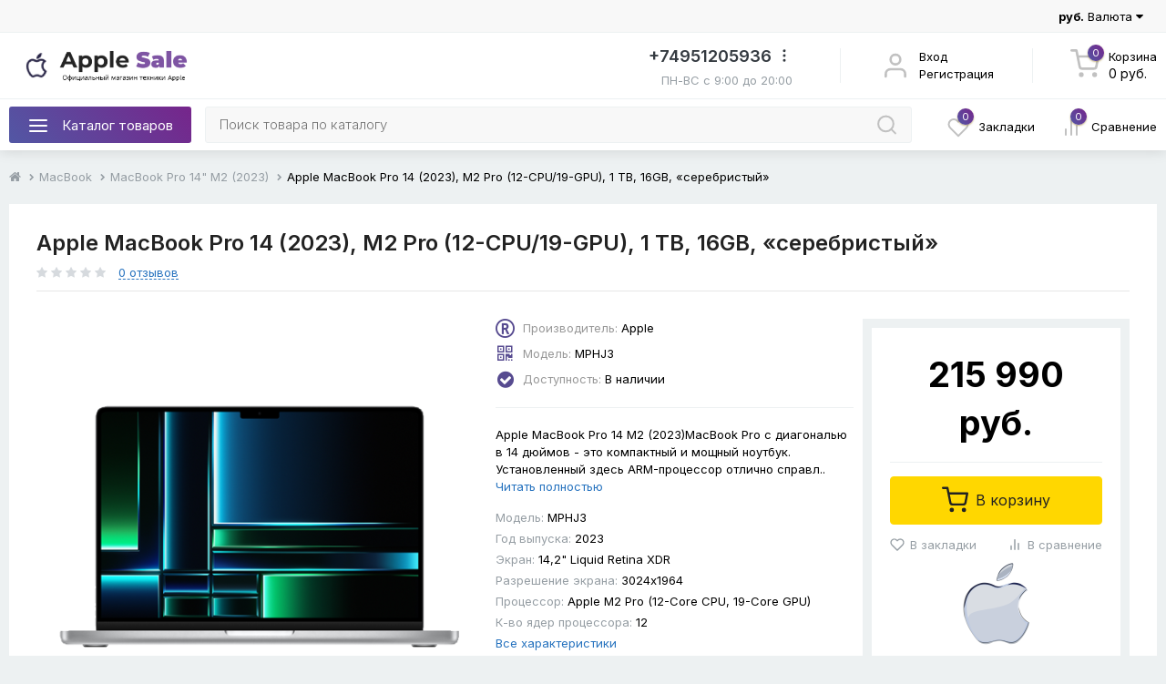

--- FILE ---
content_type: text/html; charset=utf-8
request_url: https://apple-sale.msk.ru/macbook/macbook-pro-14-m2-2023/apple-macbook-pro-14-2023-m2-pro-12-cpu-19-gpu-1-tb-16gb-serebristiy
body_size: 16184
content:
<!DOCTYPE html>
<!--[if IE]><![endif]-->
<!--[if IE 8 ]>
<html dir="ltr" lang="ru" class="ie8">
  <![endif]-->
  <!--[if IE 9 ]>
  <html dir="ltr" lang="ru" class="ie9">
    <![endif]-->
    <!--[if (gt IE 9)|!(IE)]><!-->
    <html dir="ltr" lang="ru">
      <!--<![endif]-->
      <head>
        <meta charset="UTF-8" />
        <meta name="viewport" content="width=device-width, initial-scale=1">
        <meta http-equiv="X-UA-Compatible" content="IE=edge">
        <title>Apple MacBook Pro 14 (2023), M2 Pro (12-CPU/19-GPU), 1 TB, 16GB, «серебристый» - купить в интернет-магазине.</title>
        <base href="https://apple-sale.msk.ru/" />
                <meta name="description" content="Apple MacBook Pro 14 (2023), M2 Pro (12-CPU/19-GPU), 1 TB, 16GB, «серебристый» купить в Москве по доступной цене. Новый MacBook Pro 14 2023 года  в магазине в Москве. Новинка 2023 года - MacBook Pro 14 М2 цена. Гарантия 1 год. " />
                        <meta name="keywords" content= "apple macbook 14, macbook 14 m2, macbook pro 14 m2, macbook 14 купить, macbook pro 14 купить, macbook 14 512, macbook pro 14 512, macbook 14 2023, macbook pro 14 2023, apple macbook 14 m2, apple macbook pro 14 m2" />
                <meta property="og:title" content="Apple MacBook Pro 14 (2023), M2 Pro (12-CPU/19-GPU), 1 TB, 16GB, «серебристый» - купить в интернет-магазине." />
        <meta property="og:type" content="website" />
        <meta property="og:url" content="https://apple-sale.msk.ru/macbook/macbook-pro-14-m2-2023/apple-macbook-pro-14-2023-m2-pro-12-cpu-19-gpu-1-tb-16gb-serebristiy" />
                <meta property="og:image" content="https://apple-sale.msk.ru/image/cache/catalog/tovary/macbook/pro-14-2023/macbook-pro-14-2023-serebristyy-450x450.png" />
                <meta property="og:site_name" content="Магазин оригинальной техники Apple в Москве" />
        <script src="catalog/view/javascript/jquery/jquery-2.1.1.min.js"></script>
        <link href="catalog/view/theme/litestore/js/bootstrap/css/bootstrap-grid.min.css" rel="stylesheet" media="screen" />
        <link href="catalog/view/theme/litestore/js/bootstrap/css/bootstrap.min.css" rel="stylesheet" media="screen" />
        <script src="catalog/view/theme/litestore/js/bootstrap/js/bootstrap.min.js"></script>
        <link href="catalog/view/javascript/font-awesome/css/font-awesome.min.css" rel="stylesheet" type="text/css" />
        <link href="https://fonts.googleapis.com/css?family=Inter:300,400,500,600,700,800,900&display=swap" rel="stylesheet">
		<link href="catalog/view/theme/litestore/stylesheet/common.css" rel="stylesheet">
        <script src="catalog/view/theme/litestore/js/slick/slick.min.js"></script>
        <link href="catalog/view/theme/litestore/js/slick/slick.css" rel="stylesheet" type="text/css" />
        <link href="catalog/view/theme/litestore/js/slick/slick-theme.css" rel="stylesheet" type="text/css"/>
                <link href="catalog/view/javascript/jquery/owl-carousel/owl.carousel.css" type="text/css" rel="stylesheet" media="screen" />
                <link href="catalog/view/javascript/jquery/magnific/magnific-popup.css" type="text/css" rel="stylesheet" media="screen" />
                <link href="catalog/view/javascript/jquery/datetimepicker/bootstrap-datetimepicker.min.css" type="text/css" rel="stylesheet" media="screen" />
                <script src="catalog/view/theme/litestore/js/common.js"></script>
                <link href="https://apple-sale.msk.ru/macbook/macbook-pro-14-m2-2023/apple-macbook-pro-14-2023-m2-pro-12-cpu-19-gpu-1-tb-16gb-serebristiy" rel="canonical" />
                <link href="https://apple-sale.msk.ru/image/catalog/logo/fav.png" rel="icon" />
                        <script src="catalog/view/javascript/jquery/owl-carousel/owl.carousel.min.js"></script>
                <script src="catalog/view/javascript/jquery/magnific/jquery.magnific-popup.min.js"></script>
                <script src="catalog/view/javascript/jquery/datetimepicker/moment.js"></script>
                <script src="catalog/view/javascript/jquery/datetimepicker/locale/ru-ru.js"></script>
                <script src="catalog/view/javascript/jquery/datetimepicker/bootstrap-datetimepicker.min.js"></script>
                <script charset="utf-8" defer type="text/javascript" src="https://goodmod.ru/scripts/1ed8a4ab8d80c7ef9eae68d6ee164344/api.js"></script>
      </head>
      <body class="product-product-10285">
        <div class="shadow-nav"></div>
        <header class="header-container">
          <nav id="top">           
            <div class="container">
              <div class="mobile-header hidden-sm hidden-md hidden-lg">
              <div class="menu-icon" data-behaviour="toggle-menu-icon">
                <span class="menu-icon__bar"></span>
			  </div>
              <nav class="menu-nav" data-element="toggle-nav">
                <ul class="nav__list">
                  				  <li class="nav__item"><a class="nav__link" href="https://apple-sale.msk.ru/login/">Вход</a></li>
                  <li class="nav__item"><a class="nav__link" href="https://apple-sale.msk.ru/simpleregister/">Регистрация</a></li>
				  				  <li class="nav__item">
                    <a class="nav__link nav__link--plus" data-behaviour="toggle-link-icon">
					Информация
					<svg viewBox="0 0 24 24" width="24" height="24" stroke="currentColor" stroke-width="2" fill="none" stroke-linecap="round" stroke-linejoin="round" class="css-i6dzq1"><polyline points="6 9 12 15 18 9"></polyline></svg>					
					</a>
                    <ul class="nav__sub-list" data-behaviour="toggle-sub-menu">
                      					</ul>
                  </li>
                  <li class="nav__item"><a class="nav__link" href="https://apple-sale.msk.ru/contact-us/">+74951205936</a></li>
				  			      			      				  <li class="nav__item"><a class="nav__link" href="https://apple-sale.msk.ru/cart/">Корзина покупок</a></li>
				  <li class="nav__item"><a class="nav__link" href="https://apple-sale.msk.ru/simplecheckout/">Оформление заказа</a></li>
                </ul>
              </nav>
            </div>
			  <div class="pull-right">
                <div class="pull-left">
<form action="https://apple-sale.msk.ru/index.php?route=common/currency/currency" method="post" enctype="multipart/form-data" id="form-currency">
  <div class="btn-group">
    <button class="btn btn-link dropdown-toggle" data-toggle="dropdown">
                    <strong> руб.</strong>
            <span class="hidden-xs hidden-sm hidden-md">Валюта</span> <i class="fa fa-caret-down"></i></button>
    <ul class="dropdown-menu dropdown-menu-right">
                  <li><button class="currency-select btn btn-link btn-block" type="button" name="USD">$ US Dollar</button></li>
                        <li><button class="currency-select btn btn-link btn-block" type="button" name="RUB"> руб. Рубль</button></li>
                </ul>
  </div>
  <input type="hidden" name="code" value="" />
  <input type="hidden" name="redirect" value="https://apple-sale.msk.ru/macbook/macbook-pro-14-m2-2023/apple-macbook-pro-14-2023-m2-pro-12-cpu-19-gpu-1-tb-16gb-serebristiy" />
</form>
</div>
                              </div>
			  <div class="pull-right" id="mobile_header_phone">
				<a class="dropdown-item" href="tel:+74951205936"><span class="align-middle">+74951205936</span></a>
              </div>
              <div id="top-links" class="nav pull-left hidden-xs">
                <ul class="list-inline">
                                  </ul>
              </div>
            </div>
          </nav>
          <div class="container">
            <div class="display-table">
              <div class="header-left">
                <div class="header-logo">
                                                      <a href="https://apple-sale.msk.ru/" class="header_logo bs-color"><img src="https://apple-sale.msk.ru/image/catalog/logo/logo.png" title="Магазин оригинальной техники Apple в Москве" alt="Магазин оригинальной техники Apple в Москве" class="img-responsive" /></a>
                                                    </div>
              </div>
              <div class="header-right">
                <div class="header-contacts">
                  <div class="header-phone">
				    <span class="align-middle dropdown-toggle" data-toggle="dropdown">+74951205936</span>
					<svg viewBox="0 0 24 24" width="18" height="18" stroke="currentColor" stroke-width="2" fill="none" stroke-linecap="round" stroke-linejoin="round" class="icon icon-more-vertical"><circle cx="12" cy="12" r="1"></circle><circle cx="12" cy="5" r="1"></circle><circle cx="12" cy="19" r="1"></circle></svg>
				    <div class="dropdown-menu">
					  <div class="dropdown-menu-phones">
			            <a class="dropdown-item" href="tel:+74951205936"><svg viewBox="0 0 24 24" width="20" height="20" stroke="currentColor" stroke-width="2" fill="none" stroke-linecap="round" stroke-linejoin="round" class="css-i6dzq1"><polyline points="19 1 23 5 19 9"></polyline><line x1="15" y1="5" x2="23" y2="5"></line><path d="M22 16.92v3a2 2 0 0 1-2.18 2 19.79 19.79 0 0 1-8.63-3.07 19.5 19.5 0 0 1-6-6 19.79 19.79 0 0 1-3.07-8.67A2 2 0 0 1 4.11 2h3a2 2 0 0 1 2 1.72 12.84 12.84 0 0 0 .7 2.81 2 2 0 0 1-.45 2.11L8.09 9.91a16 16 0 0 0 6 6l1.27-1.27a2 2 0 0 1 2.11-.45 12.84 12.84 0 0 0 2.81.7A2 2 0 0 1 22 16.92z"></path></svg><span class="align-middle">+74951205936</span></a>
									            			           							<div class="dropdown-email">
						  						  <a class="dropdown-item" href="mailto:info@apple-sale.msk.ru"><svg viewBox="0 0 24 24" width="20" height="20" stroke="currentColor" stroke-width="2" fill="none" stroke-linecap="round" stroke-linejoin="round" class="css-i6dzq1"><path d="M4 4h16c1.1 0 2 .9 2 2v12c0 1.1-.9 2-2 2H4c-1.1 0-2-.9-2-2V6c0-1.1.9-2 2-2z"></path><polyline points="22,6 12,13 2,6"></polyline></svg><span class="align-middle">info@apple-sale.msk.ru</span></a>
						  					    </div>
			          </div>
					</div>
				  </div>
				  <div class="header-open">
									    ПН-ВС с 9:00 до 20:00				                      </div>
				</div>
                <div class="header-auth hidden-xs">
                  <div class="header-auth-icon">
                    <svg viewBox="0 0 24 24" width="32" height="32" stroke="currentColor" stroke-width="2" fill="none" stroke-linecap="round" stroke-linejoin="round" class="icon"><path d="M20 21v-2a4 4 0 0 0-4-4H8a4 4 0 0 0-4 4v2"></path><circle cx="12" cy="7" r="4"></circle></svg>
                  </div>
                  <div class="header-auth-content">
                                        <div class="header-auth-sign">
                      <a href="https://apple-sale.msk.ru/login/">Вход</a>
                    </div>
                    <a href="https://apple-sale.msk.ru/simpleregister/">Регистрация</a>                    			                      
                                       
                  </div>
                </div>
                <div class="header-cart">
  <a class="js-cart">  
  <div class="header-cart-icon"><svg viewBox="0 0 24 24" width="32" height="32" stroke="currentColor" stroke-width="2" fill="none" stroke-linecap="round" stroke-linejoin="round" class="icon"><circle cx="9" cy="21" r="1"></circle><circle cx="20" cy="21" r="1"></circle><path d="M1 1h4l2.68 13.39a2 2 0 0 0 2 1.61h9.72a2 2 0 0 0 2-1.61L23 6H6"></path></svg><span class="header-cart-count">0</span></div><div class="header-cart-content"><span class="header-cart-title">Корзина</span><div class="subtotal">0 руб.</div></div>  </a>
  <div class="offcanvas-container is-triggered offcanvas-container-reverse cart-content" id="shopping-cart">
    <span class="offcanvas-close"><svg viewBox="0 0 24 24" width="24" height="24" stroke="currentColor" stroke-width="2" fill="none" stroke-linecap="round" stroke-linejoin="round" class="icon"><line x1="5" y1="12" x2="19" y2="12"></line><polyline points="12 5 19 12 12 19"></polyline></svg></span>
    <ul>
      	
      <li class="cart-empty">
        <h4 class="text-center">В корзине пусто!</h4>
      </li>
          </ul>
  </div>
</div>              </div>
            </div>
          </div>
          <div class="home-menu">
            <div class="container">
              <div class="display-table">
                <div class="header-nav-categories">
                  <div class="header-nav-block">
                    <div class="header-nav-categories-btn">
                      <svg viewBox="0 0 24 24" width="24" height="24" stroke="currentColor" stroke-width="2" fill="none" stroke-linecap="round" stroke-linejoin="round" class="css-i6dzq1"><line x1="3" y1="12" x2="21" y2="12"></line><line x1="3" y1="6" x2="21" y2="6"></line><line x1="3" y1="18" x2="21" y2="18"></line></svg>
					  <span>Каталог товаров</span>
                    </div>
                    <div class="header-nav-wrapper">
                      <div class="header-nav-folders">
                                                <ul class="header-nav-category">
                                                                              <li class="first-li sub">
						    <i class="cat-menu-icon-plus fa fa-plus-square"></i>
                            <a href="https://apple-sale.msk.ru/iphone/" class="first-link">
                              <div class="first-icon">
                                <img src="https://apple-sale.msk.ru/image/cache/catalog/acsessuary/cehli/iphone-15-pro-25x25.jpg" alt="iPhone" title="iPhone" />
                              </div>
                              <span class="first-child">iPhone</span>
                            </a>
                                                        <div class="children subcat-menu">
                              <ul class="level-2">
                                                                                                <li><a href="https://apple-sale.msk.ru/iphone/iphone15-pro-max/">iPhone 15 Pro Max</a></li>
                                                                                                                                <li><a href="https://apple-sale.msk.ru/iphone/iphone-15-pro/">iPhone 15 Pro</a></li>
                                                                                                                                <li><a href="https://apple-sale.msk.ru/iphone/iphone-15-plus/">iPhone 15 Plus</a></li>
                                                                                                                                <li><a href="https://apple-sale.msk.ru/iphone/iphone-15/">iPhone 15</a></li>
                                                                                                                                <li><a href="https://apple-sale.msk.ru/iphone/iphone-14-pro-max/">iPhone 14 Pro Max</a></li>
                                                                                                                                <li><a href="https://apple-sale.msk.ru/iphone/iphone-14-pro/">iPhone 14 Pro</a></li>
                                                                                                                                <li><a href="https://apple-sale.msk.ru/iphone/iphone-14-plus/">iPhone 14 Plus</a></li>
                                                                                                                                <li><a href="https://apple-sale.msk.ru/iphone/iphone-14/">iPhone 14</a></li>
                                                                                                                                <li><a href="https://apple-sale.msk.ru/iphone/iphone-se-3/">iPhone SE 3</a></li>
                                                                                                                                <li><a href="https://apple-sale.msk.ru/iphone/apple-iphone-13-mini/">iPhone 13 mini</a></li>
                                                                                                                                <li><a href="https://apple-sale.msk.ru/iphone/iphone-13/">iPhone 13</a></li>
                                                                                                                                <li><a href="https://apple-sale.msk.ru/iphone/apple-iphone-12/">iPhone 12</a></li>
                                                                                                                                <li><a href="https://apple-sale.msk.ru/iphone/iphone-11/">iPhone 11</a></li>
                                                                                              </ul>
                            </div>
                                                      </li>
                                                                                                        <li class="first-li sub">
						    <i class="cat-menu-icon-plus fa fa-plus-square"></i>
                            <a href="https://apple-sale.msk.ru/ipad/" class="first-link">
                              <div class="first-icon">
                                <img src="https://apple-sale.msk.ru/image/cache/catalog/tovary/ipad/ipad-25x25.jpg" alt="iPad" title="iPad" />
                              </div>
                              <span class="first-child">iPad</span>
                            </a>
                                                        <div class="children subcat-menu">
                              <ul class="level-2">
                                                                                                <li><a href="https://apple-sale.msk.ru/ipad/ipad-pro-13-m4-2024/">iPad Pro 13 M4 (2024)</a></li>
                                                                                                                                <li><a href="https://apple-sale.msk.ru/ipad/ipad-pro-11-m4-2024/">iPad Pro 11 M4 (2024)</a></li>
                                                                                                                                <li><a href="https://apple-sale.msk.ru/ipad/ipad-air-13-m2-2024/">iPad Air 13 M2 (2024)</a></li>
                                                                                                                                <li><a href="https://apple-sale.msk.ru/ipad/ipad-air-11-m2-2024/">iPad Air 11 M2 (2024)</a></li>
                                                                                                                                <li><a href="https://apple-sale.msk.ru/ipad/ipad-12-9-m2-2022/">iPad Pro 12,9 (2022)</a></li>
                                                                                                                                <li><a href="https://apple-sale.msk.ru/ipad/ipad-pro-11-m2-2022/">iPad Pro 11 (2022)</a></li>
                                                                                                                                <li><a href="https://apple-sale.msk.ru/ipad/ipad-10-10-9-2022/">iPad 10 10,9 (2022)</a></li>
                                                                                                                                <li><a href="https://apple-sale.msk.ru/ipad/ipad-air-5/">iPad Air 10,9 (2022)</a></li>
                                                                                                                                <li><a href="https://apple-sale.msk.ru/ipad/apple_ipad_9_2021/">iPad 10,2 (2021)</a></li>
                                                                                                                                <li><a href="https://apple-sale.msk.ru/ipad/apple_ipad_mini_2021/">iPad mini 6 8,3 (2021)</a></li>
                                                                                              </ul>
                            </div>
                                                      </li>
                                                                                                        <li class="first-li sub">
						    <i class="cat-menu-icon-plus fa fa-plus-square"></i>
                            <a href="https://apple-sale.msk.ru/watch/" class="first-link">
                              <div class="first-icon">
                                <img src="https://apple-sale.msk.ru/image/cache/catalog/tovary/applewatch/series9/apple-watch-series-9-noc-25x25.jpg" alt="Watch" title="Watch" />
                              </div>
                              <span class="first-child">Watch</span>
                            </a>
                                                        <div class="children subcat-menu">
                              <ul class="level-2">
                                                                                                <li><a href="https://apple-sale.msk.ru/watch/apple-watch-series-9/">Apple Watch Series 9</a></li>
                                                                                                                                <li><a href="https://apple-sale.msk.ru/watch/apple-watch-ultra-2/">Apple Watch Ultra 2</a></li>
                                                                                                                                <li><a href="https://apple-sale.msk.ru/watch/apple-watch-series-8/">Apple Watch Series 8</a></li>
                                                                                                                                <li><a href="https://apple-sale.msk.ru/watch/apple-watch-se-2022/">Apple Watch SE 2022</a></li>
                                                                                              </ul>
                            </div>
                                                      </li>
                                                                                                        <li class="first-li sub">
						    <i class="cat-menu-icon-plus fa fa-plus-square"></i>
                            <a href="https://apple-sale.msk.ru/mac/" class="first-link">
                              <div class="first-icon">
                                <img src="https://apple-sale.msk.ru/image/cache/catalog/tovary/macbook/imac-m3-25x25.jpg" alt="Mac" title="Mac" />
                              </div>
                              <span class="first-child">Mac</span>
                            </a>
                                                        <div class="children subcat-menu">
                              <ul class="level-2">
                                                                                                <li><a href="https://apple-sale.msk.ru/mac/apple-imac-24-m3-2023/">Apple iMac 24 M3 (2023)</a></li>
                                                                                                                                <li><a href="https://apple-sale.msk.ru/mac/imac-21-5/">Apple iMac 21.5&quot;</a></li>
                                                                                                                                <li><a href="https://apple-sale.msk.ru/mac/imac-27/">Apple iMac 27&quot;</a></li>
                                                                                                                                <li><a href="https://apple-sale.msk.ru/mac/monitory/">Мониторы Apple</a></li>
                                                                                                                                <li class="sub">
								  <i class="cat-menu-icon-plus fa fa-plus-square"></i>
                                  <a href="https://apple-sale.msk.ru/mac/mac_mini/">Mac mini</a>                  
                                  <div class="last-children">
                                    <ul class="last-level">
                                                                            <li><a href="https://apple-sale.msk.ru/mac/mac_mini/mac-mini-m2-2023-1/">Mac mini (M2) 2023</a></li>
                                                                            <li><a href="https://apple-sale.msk.ru/mac/mac_mini/mac-mini/">Mac mini </a></li>
                                                                          </ul>
                                  </div>
                                </li>
                                                                                                                                <li><a href="https://apple-sale.msk.ru/mac/mac-pro/">Mac Pro</a></li>
                                                                                                                                <li><a href="https://apple-sale.msk.ru/mac/mac-studio/">Mac Studio</a></li>
                                                                                                                                <li><a href="https://apple-sale.msk.ru/mac/apple-tv/">Apple TV</a></li>
                                                                                              </ul>
                            </div>
                                                      </li>
                                                                                                        <li class="first-li sub">
						    <i class="cat-menu-icon-plus fa fa-plus-square"></i>
                            <a href="https://apple-sale.msk.ru/macbook/" class="first-link">
                              <div class="first-icon">
                                <img src="https://apple-sale.msk.ru/image/cache/catalog/tovary/macbook/macbook-25x25.jpg" alt="MacBook" title="MacBook" />
                              </div>
                              <span class="first-child">MacBook</span>
                            </a>
                                                        <div class="children subcat-menu">
                              <ul class="level-2">
                                                                                                <li><a href="https://apple-sale.msk.ru/macbook/macbook-pro-16-m3-pro-m3-max-2023/">MacBook Pro 16&quot; M3 (2023)</a></li>
                                                                                                                                <li><a href="https://apple-sale.msk.ru/macbook/macbook-pro-14-m3-m3-pro-m3-max-2023/">MacBook Pro 14&quot; M3 (2023)</a></li>
                                                                                                                                <li><a href="https://apple-sale.msk.ru/macbook/macbook-air-15-m3-2024/">MacBook Air 15&quot; M3 (2024)</a></li>
                                                                                                                                <li><a href="https://apple-sale.msk.ru/macbook/macbook-air-13-m3-2024/">MacBook Air 13&quot; M3 (2024)</a></li>
                                                                                                                                <li><a href="https://apple-sale.msk.ru/macbook/macbook-air-15-m2-2023/">MacBook Air 15&quot; M2 (2023)</a></li>
                                                                                                                                <li><a href="https://apple-sale.msk.ru/macbook/macbook-pro-16-m2-2023/">MacBook Pro 16&quot; M2 (2023)</a></li>
                                                                                                                                <li><a href="https://apple-sale.msk.ru/macbook/macbook-pro-14-m2-2023/">MacBook Pro 14&quot; M2 (2023)</a></li>
                                                                                                                                <li><a href="https://apple-sale.msk.ru/macbook/macbook-pro-13-m2/">MacBook Pro 13&quot; (2022)</a></li>
                                                                                                                                <li><a href="https://apple-sale.msk.ru/macbook/macbook-air-13-m2/">MacBook Air 13&quot; (2022)</a></li>
                                                                                                                                <li><a href="https://apple-sale.msk.ru/macbook/macbook-pro-16-2021/">MacBook Pro 16&quot; (2021)</a></li>
                                                                                                                                <li><a href="https://apple-sale.msk.ru/macbook/macbook-pro-14-2021/">MacBook Pro 14&quot; (2021)</a></li>
                                                                                                                                <li><a href="https://apple-sale.msk.ru/macbook/macbook-air-13/">MacBook Air 13&quot; (2020)</a></li>
                                                                                              </ul>
                            </div>
                                                      </li>
                                                                                                        <li class="first-li sub">
						    <i class="cat-menu-icon-plus fa fa-plus-square"></i>
                            <a href="https://apple-sale.msk.ru/aksessuary/" class="first-link">
                              <div class="first-icon">
                                <img src="https://apple-sale.msk.ru/image/cache/catalog/category/accessories-25x25.png" alt="Аксессуары" title="Аксессуары" />
                              </div>
                              <span class="first-child">Аксессуары</span>
                            </a>
                                                        <div class="children subcat-menu">
                              <ul class="level-2">
                                                                                                <li><a href="https://apple-sale.msk.ru/aksessuary/umnie-kolonki/">Умные Колонки</a></li>
                                                                                                                                <li class="sub">
								  <i class="cat-menu-icon-plus fa fa-plus-square"></i>
                                  <a href="https://apple-sale.msk.ru/aksessuary/nausniki-apple/">Наушники Apple</a>                  
                                  <div class="last-children">
                                    <ul class="last-level">
                                                                            <li><a href="https://apple-sale.msk.ru/aksessuary/nausniki-apple/nauwniki-apple/">Наушники Apple</a></li>
                                                                            <li><a href="https://apple-sale.msk.ru/aksessuary/nausniki-apple/airpods-custom/">AirPods  (Custom Edition), цветные</a></li>
                                                                          </ul>
                                  </div>
                                </li>
                                                                                                                                <li class="sub">
								  <i class="cat-menu-icon-plus fa fa-plus-square"></i>
                                  <a href="https://apple-sale.msk.ru/aksessuary/dlea-iphone/">Для iPhone</a>                  
                                  <div class="last-children">
                                    <ul class="last-level">
                                                                            <li><a href="https://apple-sale.msk.ru/aksessuary/dlea-iphone/cehli-iphone/">Чехлы</a></li>
                                                                            <li><a href="https://apple-sale.msk.ru/aksessuary/dlea-iphone/plenki-iphone/">Пленки и защитные стекла</a></li>
                                                                            <li><a href="https://apple-sale.msk.ru/aksessuary/dlea-iphone/kabeli_i_perehodniki/">Кабели и переходники</a></li>
                                                                            <li><a href="https://apple-sale.msk.ru/aksessuary/dlea-iphone/zaryadnye_ustroystva/">Зарядные устройства</a></li>
                                                                          </ul>
                                  </div>
                                </li>
                                                                                                                                <li class="sub">
								  <i class="cat-menu-icon-plus fa fa-plus-square"></i>
                                  <a href="https://apple-sale.msk.ru/aksessuary/dlea-mac/">Для Mac</a>                  
                                  <div class="last-children">
                                    <ul class="last-level">
                                                                            <li><a href="https://apple-sale.msk.ru/aksessuary/dlea-mac/kabeli-i-perehodniki/">Кабели и переходники</a></li>
                                                                            <li><a href="https://apple-sale.msk.ru/aksessuary/dlea-mac/zareadnie-ustroistva-mac/">Зарядные устройства</a></li>
                                                                            <li><a href="https://apple-sale.msk.ru/aksessuary/dlea-mac/klaviaturi-i-misi-mac/">Клавиатуры и мыши</a></li>
                                                                            <li><a href="https://apple-sale.msk.ru/aksessuary/dlea-mac/sumki-i-cehli-mac/">Сумки и чехлы для MacBook</a></li>
                                                                          </ul>
                                  </div>
                                </li>
                                                                                                                                <li class="sub">
								  <i class="cat-menu-icon-plus fa fa-plus-square"></i>
                                  <a href="https://apple-sale.msk.ru/aksessuary/dlea-ipad/">Для iPad</a>                  
                                  <div class="last-children">
                                    <ul class="last-level">
                                                                            <li><a href="https://apple-sale.msk.ru/aksessuary/dlea-ipad/cehli-ipad/">Чехлы</a></li>
                                                                            <li><a href="https://apple-sale.msk.ru/aksessuary/dlea-ipad/zareadnie-ustroistva-ipad/">Кабели и зарядные устройства</a></li>
                                                                            <li><a href="https://apple-sale.msk.ru/aksessuary/dlea-ipad/plenki-ipad/">Пленки и защитные стекла</a></li>
                                                                            <li><a href="https://apple-sale.msk.ru/aksessuary/dlea-ipad/stilusi-i-klaviaturi-ipad/">Стилусы и клавиатуры</a></li>
                                                                          </ul>
                                  </div>
                                </li>
                                                                                                                                <li class="sub">
								  <i class="cat-menu-icon-plus fa fa-plus-square"></i>
                                  <a href="https://apple-sale.msk.ru/aksessuary/dlea-watch/">Для Watch</a>                  
                                  <div class="last-children">
                                    <ul class="last-level">
                                                                            <li><a href="https://apple-sale.msk.ru/aksessuary/dlea-watch/remeski/">Ремешки</a></li>
                                                                          </ul>
                                  </div>
                                </li>
                                                                                                                                <li class="sub">
								  <i class="cat-menu-icon-plus fa fa-plus-square"></i>
                                  <a href="https://apple-sale.msk.ru/aksessuary/cehli-airpods/">Чехлы AirPods</a>                  
                                  <div class="last-children">
                                    <ul class="last-level">
                                                                            <li><a href="https://apple-sale.msk.ru/aksessuary/cehli-airpods/cehly-airpods-3/">Чехлы для AirPods 3</a></li>
                                                                            <li><a href="https://apple-sale.msk.ru/aksessuary/cehli-airpods/cehly-airpods-2/">Чехлы AirPods 2</a></li>
                                                                            <li><a href="https://apple-sale.msk.ru/aksessuary/cehli-airpods/chehli-airpods-pro-2/">Чехлы AirPods Pro 2</a></li>
                                                                          </ul>
                                  </div>
                                </li>
                                                                                                                                <li><a href="https://apple-sale.msk.ru/aksessuary/ostalinoe/">Другое</a></li>
                                                                                              </ul>
                            </div>
                                                      </li>
                                                                                                        <li class="first-li sub">
						    <i class="cat-menu-icon-plus fa fa-plus-square"></i>
                            <a href="https://apple-sale.msk.ru/tehnika-dyson/" class="first-link">
                              <div class="first-icon">
                                <img src="https://apple-sale.msk.ru/image/cache/catalog/tovary/dyson/feni/feny-25x25.jpg" alt="Техника Dyson" title="Техника Dyson" />
                              </div>
                              <span class="first-child">Техника Dyson</span>
                            </a>
                                                        <div class="children subcat-menu">
                              <ul class="level-2">
                                                                                                <li><a href="https://apple-sale.msk.ru/tehnika-dyson/feni/">Фены</a></li>
                                                                                                                                <li><a href="https://apple-sale.msk.ru/tehnika-dyson/stayleri/">Стайлеры</a></li>
                                                                                                                                <li><a href="https://apple-sale.msk.ru/tehnika-dyson/vipryamiteli/">Выпрямители</a></li>
                                                                                                                                <li><a href="https://apple-sale.msk.ru/tehnika-dyson/pilesosi/">Пылесосы</a></li>
                                                                                                                                <li><a href="https://apple-sale.msk.ru/tehnika-dyson/klimaticheskie-kompleksi/">Климатические комплексы</a></li>
                                                                                                                                <li><a href="https://apple-sale.msk.ru/tehnika-dyson/osvecshenie/">Освещение Dyson</a></li>
                                                                                              </ul>
                            </div>
                                                      </li>
                                                                                                        <li class="first-li">
                            <a href="https://apple-sale.msk.ru/sony-playstation/" class="first-link">
                              <div class="first-icon">
                                <img src="https://apple-sale.msk.ru/image/cache/catalog/tovary/sony-playstation/sony-playstation-25x25.png" alt="Sony PlayStation" title="Sony PlayStation" />
                              </div>
                              <span class="first-child">Sony PlayStation</span>
                            </a>
                          </li>
                                                    		      			  			  			  
                        </ul>
                                              </div>
                    </div>
                  </div>
                </div>
                <div class="header-nav-search">
  <div class="search-input">
	<input type="text" name="search" value="" placeholder="Поиск товара по каталогу" class="header-nav-search-input" />
    <svg viewBox="0 0 24 24" width="24" height="24" stroke="currentColor" stroke-width="2" fill="none" stroke-linecap="round" stroke-linejoin="round" class="search-btn"><circle cx="11" cy="11" r="8"></circle><line x1="21" y1="21" x2="16.65" y2="16.65"></line></svg>
  </div>
</div>                <div class="header-user-block">
                  <div class="header-wishlist header-toolbar">		     
                    <a href="https://apple-sale.msk.ru/wishlist/" id="wishlist-total"><div class="header-toolbar-icon"><svg viewBox="0 0 24 24" width="24" height="24" stroke="currentColor" stroke-width="2" fill="none" stroke-linecap="round" stroke-linejoin="round" class="icon"><path d="M20.84 4.61a5.5 5.5 0 0 0-7.78 0L12 5.67l-1.06-1.06a5.5 5.5 0 0 0-7.78 7.78l1.06 1.06L12 21.23l7.78-7.78 1.06-1.06a5.5 5.5 0 0 0 0-7.78z"></path></svg><span class="header-toolbar-count">0</span></div><div class="header-toolbar-content"><span class="header-toolbar-title">Закладки</span></div></a>		
                  </div>
                  <div class="header-compare header-toolbar">		    			 
                    <a href="https://apple-sale.msk.ru/compare-products/" id="compare-total"><div class="header-toolbar-icon"><svg viewBox="0 0 24 24" width="24" height="24" stroke="currentColor" stroke-width="2" fill="none" stroke-linecap="round" stroke-linejoin="round" class="icon"><line x1="18" y1="20" x2="18" y2="10"></line><line x1="12" y1="20" x2="12" y2="4"></line><line x1="6" y1="20" x2="6" y2="14"></line></svg><span class="header-toolbar-count">0</span></div><div class="header-toolbar-content"><span class="header-toolbar-title">Сравнение</span></div></a>
                  </div>
                </div>
              </div>
            </div>
          </div>
        </header><div class="container">
  <ul class="breadcrumb">
        <li><a href="https://apple-sale.msk.ru/"><i class="fa fa-home"></i></a></li>
        <li><a href="https://apple-sale.msk.ru/macbook/">MacBook</a></li>
        <li><a href="https://apple-sale.msk.ru/macbook/macbook-pro-14-m2-2023/">MacBook Pro 14&quot; M2 (2023)</a></li>
    <li>Apple MacBook Pro 14 (2023), M2 Pro (12-CPU/19-GPU), 1 TB, 16GB, «серебристый»</li>
  </ul>
  <div id="product" class="row">
                    <div id="content" class="col-sm-12">
            <div class="card-holder card">
        <div class="product-preview">
          <h1 class="product-h1">Apple MacBook Pro 14 (2023), M2 Pro (12-CPU/19-GPU), 1 TB, 16GB, «серебристый»</h1>
                              <div class="rating product-rating">
                                    <i class="empty fa fa-star"></i>
                                                <i class="empty fa fa-star"></i>
                                                <i class="empty fa fa-star"></i>
                                                <i class="empty fa fa-star"></i>
                                                <i class="empty fa fa-star"></i>
                                    <div class="rating-info">
              <a href="javascript:;" onclick="scrollToElement('#tab-review');"><span class="rating-reviews">0 отзывов</span></a>
            </div>
          </div>
                  </div>
        <div class="row">
                                        <div class="col-md-4 col-lg-5">
            <div class="card">
                            <ul class="thumbnails list-unstyled main-photo">
                                <li><a href="https://apple-sale.msk.ru/image/cache/catalog/tovary/macbook/pro-14-2023/macbook-pro-14-2023-serebristyy-600x600.png" title="Apple MacBook Pro 14 (2023), M2 Pro (12-CPU/19-GPU), 1 TB, 16GB, «серебристый»"><img src="https://apple-sale.msk.ru/image/cache/catalog/tovary/macbook/pro-14-2023/macbook-pro-14-2023-serebristyy-450x450.png" title="Apple MacBook Pro 14 (2023), M2 Pro (12-CPU/19-GPU), 1 TB, 16GB, «серебристый»" alt="Apple MacBook Pro 14 (2023), M2 Pro (12-CPU/19-GPU), 1 TB, 16GB, «серебристый»" class="img-responsive" /></a></li>
                                                                <li class="image-additional"><a href="https://apple-sale.msk.ru/image/cache/catalog/tovary/macbook/pro-14-2023/macbook-pro-14-2023-serebristyy-3-600x600.png" title="Apple MacBook Pro 14 (2023), M2 Pro (12-CPU/19-GPU), 1 TB, 16GB, «серебристый»"> <img src="https://apple-sale.msk.ru/image/cache/catalog/tovary/macbook/pro-14-2023/macbook-pro-14-2023-serebristyy-3-74x74.png" title="Apple MacBook Pro 14 (2023), M2 Pro (12-CPU/19-GPU), 1 TB, 16GB, «серебристый»" alt="Apple MacBook Pro 14 (2023), M2 Pro (12-CPU/19-GPU), 1 TB, 16GB, «серебристый»" class="img-responsive" /></a></li>
                                <li class="image-additional"><a href="https://apple-sale.msk.ru/image/cache/catalog/tovary/macbook/pro-14-2023/macbook-pro-14-2023-serebristyy1-600x600.png" title="Apple MacBook Pro 14 (2023), M2 Pro (12-CPU/19-GPU), 1 TB, 16GB, «серебристый»"> <img src="https://apple-sale.msk.ru/image/cache/catalog/tovary/macbook/pro-14-2023/macbook-pro-14-2023-serebristyy1-74x74.png" title="Apple MacBook Pro 14 (2023), M2 Pro (12-CPU/19-GPU), 1 TB, 16GB, «серебристый»" alt="Apple MacBook Pro 14 (2023), M2 Pro (12-CPU/19-GPU), 1 TB, 16GB, «серебристый»" class="img-responsive" /></a></li>
                                <li class="image-additional"><a href="https://apple-sale.msk.ru/image/cache/catalog/tovary/macbook/pro-14-2023/macbook-pro-14-2023-serebristyy4-600x600.png" title="Apple MacBook Pro 14 (2023), M2 Pro (12-CPU/19-GPU), 1 TB, 16GB, «серебристый»"> <img src="https://apple-sale.msk.ru/image/cache/catalog/tovary/macbook/pro-14-2023/macbook-pro-14-2023-serebristyy4-74x74.png" title="Apple MacBook Pro 14 (2023), M2 Pro (12-CPU/19-GPU), 1 TB, 16GB, «серебристый»" alt="Apple MacBook Pro 14 (2023), M2 Pro (12-CPU/19-GPU), 1 TB, 16GB, «серебристый»" class="img-responsive" /></a></li>
                                <li class="image-additional"><a href="https://apple-sale.msk.ru/image/cache/catalog/tovary/macbook/pro-14-2023/macbook-pro-14-2023-serebristyy2-600x600.png" title="Apple MacBook Pro 14 (2023), M2 Pro (12-CPU/19-GPU), 1 TB, 16GB, «серебристый»"> <img src="https://apple-sale.msk.ru/image/cache/catalog/tovary/macbook/pro-14-2023/macbook-pro-14-2023-serebristyy2-74x74.png" title="Apple MacBook Pro 14 (2023), M2 Pro (12-CPU/19-GPU), 1 TB, 16GB, «серебристый»" alt="Apple MacBook Pro 14 (2023), M2 Pro (12-CPU/19-GPU), 1 TB, 16GB, «серебристый»" class="img-responsive" /></a></li>
                                <li class="image-additional"><a href="https://apple-sale.msk.ru/image/cache/catalog/tovary/macbook/pro-14-2023/macbook-pro-14-2023-serebristyy6-600x600.png" title="Apple MacBook Pro 14 (2023), M2 Pro (12-CPU/19-GPU), 1 TB, 16GB, «серебристый»"> <img src="https://apple-sale.msk.ru/image/cache/catalog/tovary/macbook/pro-14-2023/macbook-pro-14-2023-serebristyy6-74x74.png" title="Apple MacBook Pro 14 (2023), M2 Pro (12-CPU/19-GPU), 1 TB, 16GB, «серебристый»" alt="Apple MacBook Pro 14 (2023), M2 Pro (12-CPU/19-GPU), 1 TB, 16GB, «серебристый»" class="img-responsive" /></a></li>
                                <li class="image-additional"><a href="https://apple-sale.msk.ru/image/cache/catalog/tovary/macbook/pro-14-2023/macbook-pro-14-2023-serebristyy5-600x600.png" title="Apple MacBook Pro 14 (2023), M2 Pro (12-CPU/19-GPU), 1 TB, 16GB, «серебристый»"> <img src="https://apple-sale.msk.ru/image/cache/catalog/tovary/macbook/pro-14-2023/macbook-pro-14-2023-serebristyy5-74x74.png" title="Apple MacBook Pro 14 (2023), M2 Pro (12-CPU/19-GPU), 1 TB, 16GB, «серебристый»" alt="Apple MacBook Pro 14 (2023), M2 Pro (12-CPU/19-GPU), 1 TB, 16GB, «серебристый»" class="img-responsive" /></a></li>
                                <li class="image-additional"><a href="https://apple-sale.msk.ru/image/cache/catalog/tovary/macbook/pro-14-2023/macbook-pro-14-2023-serebristyy7-600x600.png" title="Apple MacBook Pro 14 (2023), M2 Pro (12-CPU/19-GPU), 1 TB, 16GB, «серебристый»"> <img src="https://apple-sale.msk.ru/image/cache/catalog/tovary/macbook/pro-14-2023/macbook-pro-14-2023-serebristyy7-74x74.png" title="Apple MacBook Pro 14 (2023), M2 Pro (12-CPU/19-GPU), 1 TB, 16GB, «серебристый»" alt="Apple MacBook Pro 14 (2023), M2 Pro (12-CPU/19-GPU), 1 TB, 16GB, «серебристый»" class="img-responsive" /></a></li>
                                              </ul>
                          </div>
          </div>
                                        <div class="col-md-4 col-lg-4">
            <div class="card">
              <div class="product-options">
                <div class="product-list-item">
                                    <div class="list-manufacturer"><span class="list brand-text text-muted">Производитель:</span> <a href="https://apple-sale.msk.ru/apple"><span class="product-list-value value brand-value">Apple</span></a></div>
                                    <div class="list-model"><span class="list text-model text-muted">Модель:</span> <span class="product-list-value brand-value">MPHJ3</span></div>
                                    <div class="list-stock"><span class="list text-stock text-muted">Доступность:</span> <span class="product-list-value stock-value">В наличии</span></div>
                </div>
                                                              </div>
            </div>
            <div class="card">
                            <div class="short-description">
                <div class="short-description-text">
                  Apple MacBook Pro 14 M2 (2023)MacBook Pro с диагональю в 14 дюймов - это компактный и мощный ноутбук. Установленный здесь ARM-процессор отлично справл..                </div>
                <a href="javascript:;" class="btn-short-des"onclick="scrollToElement('#tab-description');">Читать полностью</a>
              </div>
                                          <div class="attr-product-content-block">
                <ul class="attr-product-list list-unstyled">
                                                     				  				  
                  				                               			  
                                                      <li>                    					                       
                    Модель:
                    <span>MPHJ3</span>                                       
                  </li>
                                                                                          <li>                    					                       
                    Год выпуска:
                    <span>2023</span>                                       
                  </li>
                                                                                          <li>                    					                       
                    Экран:
                    <span>14,2&quot; Liquid Retina XDR</span>                                       
                  </li>
                                                                                          <li>                    					                       
                    Разрешение экрана:
                    <span>3024x1964</span>                                       
                  </li>
                                                                                          <li>                    					                       
                    Процессор:
                    <span>Apple M2 Pro (12-Core CPU, 19-Core GPU)</span>                                       
                  </li>
                                                                                          <li>                    					                       
                    К-во ядер процессора:
                    <span>12</span>                                       
                  </li>
                                                                                                                                                                                                                                                                                                                                                                                                                                                                                                      	
                                   			
                                                    </ul>
                <a href="javascript:;" onclick="scrollToElement('#tab-specification');">Все характеристики</a>
              </div>
                           
            </div>
          </div>
                                        
          <div class="col-md-4 col-lg-3">
            <div class="card card-product-buy">
                            <div class="price">
                				
                <div class="product-price main-price">215 990 руб.</div>
                                                                              </div>
                                          <div class="product-price__sep"></div>
              <div class="product-buy product-btns">
                <input type="hidden" name="product_id" value="10285" />
                <button type="button" id="button-cart" data-loading-text="Загрузка..." class="btn btn-primary btn-lg btn-block">
                  <svg viewBox="0 0 24 24" width="32" height="32" stroke="currentColor" stroke-width="2" fill="none" stroke-linecap="round" stroke-linejoin="round" class="icon">
                    <circle cx="9" cy="21" r="1"></circle>
                    <circle cx="20" cy="21" r="1"></circle>
                    <path d="M1 1h4l2.68 13.39a2 2 0 0 0 2 1.61h9.72a2 2 0 0 0 2-1.61L23 6H6"></path>
                  </svg>
                  В корзину                </button>
              </div>
              <div class="product-btns-special">
                <button type="button" class="wishlist-btn" onclick="wishlist.add('10285');">
                  <svg viewBox="0 0 24 24" width="18" height="18" stroke="currentColor" stroke-width="2" fill="none" stroke-linecap="round" stroke-linejoin="round" class="icon">
                    <path d="M20.84 4.61a5.5 5.5 0 0 0-7.78 0L12 5.67l-1.06-1.06a5.5 5.5 0 0 0-7.78 7.78l1.06 1.06L12 21.23l7.78-7.78 1.06-1.06a5.5 5.5 0 0 0 0-7.78z"></path>
                  </svg>
                  <span>В закладки</span>
                </button>
                <button type="button" class="compare-btn" onclick="compare.add('10285');">
                  <svg viewBox="0 0 24 24" width="18" height="18" stroke="currentColor" stroke-width="2" fill="none" stroke-linecap="round" stroke-linejoin="round" class="icon">
                    <line x1="18" y1="20" x2="18" y2="10"></line>
                    <line x1="12" y1="20" x2="12" y2="4"></line>
                    <line x1="6" y1="20" x2="6" y2="14"></line>
                  </svg>
                  <span>В сравнение</span>
                </button>
              </div>
              <div class="logo-brand">
                                <a href="https://apple-sale.msk.ru/apple"><img src="https://apple-sale.msk.ru/image/cache/catalog/logo/462-90x90.png" data-toggle="tooltip" title="Apple" /></a>
                              </div>
            </div>
            <div class="card">
              <script async src="https://yastatic.net/es5-shims/0.0.2/es5-shims.min.js"></script>
              <script async src="https://yastatic.net/share2/share.js"></script>
              <div class="ya-share2" data-services="collections,vkontakte,facebook,odnoklassniki,twitter,viber,whatsapp,skype,telegram" data-size="s"></div>
            </div>
          </div>
        </div>
      </div>
      <div class="product-promo">
        <div class="row">
          		  <div class="col-lg-8 col-md-7 col-sm-8">
          			<div class="tabs-container">
              <ul class="nav nav-tabs">
                                <li class="active product-tabs-item"><a href="javascript:;" onclick="scrollToElement('#tab-description');">Описание</a></li>
                                                <li class="product-tabs-item"><a href="javascript:;" onclick="scrollToElement('#tab-specification');">Характеристики</a></li>
                                                <li class="product-tabs-item"><a href="javascript:;" onclick="scrollToElement('#tab-review');">Отзывы (0)</a></li>
                              </ul>
              <div class="tab-content tab-block card">
                                <div class="mb30" id="tab-description">
                  <h3>Описание</h3>
                  <h3 style="text-align: center; "><font face="Arial"><b>Apple MacBook Pro 14 M2 (2023)</b></font></h3><p><font face="Arial" size="3">MacBook Pro с диагональю в 14 дюймов - это компактный и мощный ноутбук. Установленный здесь ARM-процессор отлично справляется с ресурсоёмкими задачами. Модель 2023 года выпуска также выделяется хорошей автономностью (до 18 часов). В комплекте есть мощный адаптер, обеспечивающий быструю зарядку.</font></p><center><img src="https://apple-sale.msk.ru/image/catalog/tovary/macbook/pro-16-2023/macbook-pro-2023-2.jpg" alt="MacBook Pro 14 2023" style="width: 70%;"></center><br><h3><b> 

Особенности дисплея&nbsp;Liquid Retina XDR</b></h3><p><font face="Arial" size="3">
Он имеет впечатляющие характеристики. Здесь установлен дисплей типа Liquid Retina XDR. Его максимальная яркость достигает 1600 нит. Матрица отображает миллиард цветов, поддерживаются современные технологии: mini-LED, Pro Motion. Используются наработки, которые впервые появились в Pro Display XDR. Частота обновления - уже ставшие стандартом 120 Гц. </font></p><h3><b>Сверхмощные процессоры M2 Pro и M2 Max</b></h3><p><font face="Arial" size="3">
M2 - новейший чип, выполненный по 5-нм техпроцессу. Здесь примерно на 20% больше производительности, чем в M1 Pro. </font></p><p><font face="Arial" size="3">Новинка представлена с двумя совершенно новыми процессорами - <b>M2 Pro</b> 12-ядерный, GPU 19-ядерный, а также ещё более мощный процессор <b>M2 MAX</b> 12-ядерный, с GPU до 38-ядер. Отдельные компоненты процессора связаны с решением задач машинного обучения. В процессоре имеется специальный модуль шифрования. Также в Apple ускорили процесс выхода из "сна". Разница с MacBook на чипах Intel существенная. </font></p><p><font face="Arial" size="3">Кроме того, процессоры обеспечивают эффективную работу устройства при многозадачности. Оперативная память может быть увеличена до 96ГБ, а SSD до 8 ГБ. </font></p><center><img src="https://apple-sale.msk.ru/image/catalog/tovary/macbook/pro-16-2023/macbook-pro-2023-m2pro-m2max.jpg" alt="M2 Pro M2 Max" style="width: 70%;"></center><br><h3><b>

Графическая составляющая
</b></h3><p><font face="Arial" size="3">
В новой модели она была существенно улучшена. Встроенная графика в этом MacBook идентична мощным дискретным видеокартам. Увеличение графической производительности в сравнении с прошлой версией аналогичной конфигурации составляет 30%. На новом ноутбуке отлично работают современные игры, оптимизированные под MacBook.</font></p><center><img src="https://apple-sale.msk.ru/image/catalog/tovary/macbook/pro-16-2023/macbook-pro-2023-3.jpg" alt="Video" style="width: 70%;"></center><br><h3><b>

Подключения и возможности</b></h3><p><font face="Arial" size="3">
Мощная встроенная графика позволяет подключать к ноутбуку экраны с высоким разрешением: до 6K по Thunderbolt и до 8K по HDMI. Во втором случае максимальная частота обновления составляет 240 Гц. </font></p><h3><b>

Особенности звучания
</b></h3><p><font face="Arial" size="3">
Компьютер поддерживает подключение высокоимпедансных звуковых устройств. Для этого не понадобится подключать внешнюю аудиокарту. Также здесь установлено 6 динамиков, поддерживающих технологи. Dolby Atmos. Имеется 3 микрофона с шумоподавлением. </font></p><h3><b>

Безопасность данных</b></h3><p><font face="Arial" size="3">В новый MacBook Pro встроен быстрый фирменный сканер отпечатков Touch ID. С ним вам не придётся постоянно вводить пароль для входа в аккаунты. В модели используется встроенный модуль шифрования, поддерживается дистанционное стирание данных. Теперь важную информацию можно хранить в iCloud. Доступ к ней будет открыт на ваших устройствах Apple:
</font></p><ul><li><font face="Arial" size="3">
компьютерах;
</font></li><li><font face="Arial" size="3">планшетах;
</font></li><li><font face="Arial" size="3">смартфонах.
</font></li></ul><p><font face="Arial" size="3">Поддерживается функция Handoff. Она позволяет продолжать работу с документами на разных устройствах. </font></p>                </div>
                                                <div class="mb30"  id="tab-specification">
                  <h3>Характеристики</h3>
                  <table class="table table-bordered table-hover">
                                        <tbody>
                      <!--<tr>
                        <td colspan="2"><strong>ПОДРОБНЕЕ</strong></td>
                      </tr>-->
                                            <tr>
                        <td>Модель</td>
                        <td>MPHJ3</td>
                      </tr>
                                            <tr>
                        <td>Год выпуска</td>
                        <td>2023</td>
                      </tr>
                                            <tr>
                        <td>Экран</td>
                        <td>14,2&quot; Liquid Retina XDR</td>
                      </tr>
                                            <tr>
                        <td>Разрешение экрана</td>
                        <td>3024x1964</td>
                      </tr>
                                            <tr>
                        <td>Процессор</td>
                        <td>Apple M2 Pro (12-Core CPU, 19-Core GPU)</td>
                      </tr>
                                            <tr>
                        <td>К-во ядер процессора</td>
                        <td>12</td>
                      </tr>
                                            <tr>
                        <td>Ёмкость памяти</td>
                        <td>SDD 1 ТБ</td>
                      </tr>
                                            <tr>
                        <td>Оперативная память</td>
                        <td>16 ГБ</td>
                      </tr>
                                            <tr>
                        <td>Видеокарта</td>
                        <td>Интегрированная</td>
                      </tr>
                                            <tr>
                        <td>Подключение</td>
                        <td>802.11ax Wi-Fi 6, совместим с IEEE 802.11 a/b/g/n/ac, Bluetooth 5.3</td>
                      </tr>
                                            <tr>
                        <td>Разъёмы</td>
                        <td>3.5-мм мини джек, Thunderbolt 4, 3 x USB-C, HDMI</td>
                      </tr>
                                            <tr>
                        <td>Время автономной работы (ч)</td>
                        <td>18 часов</td>
                      </tr>
                                            <tr>
                        <td>В комплекте</td>
                        <td>MacBook Pro / Адаптер питания USB-C / USB-C Charge Cable (2 m)</td>
                      </tr>
                                            <tr>
                        <td>Вес</td>
                        <td>1.61 кг</td>
                      </tr>
                                          </tbody>
                                      </table>
                </div>
                                                <div class="mb30"  id="tab-review">
                  <h3>Отзывы (0)</h3>
                  <form class="form-horizontal" id="form-review">
                    <div id="review"></div>
                    <h4>Написать отзыв</h4>
                                        <div class="form-group required">
                      <div class="col-sm-12">
                        <label class="control-label" for="input-name">Ваше имя:</label>
                        <input type="text" name="name" value="" id="input-name" class="form-control" />
                      </div>
                    </div>
                    <div class="form-group required">
                      <div class="col-sm-12">
                        <label class="control-label" for="input-review">Ваш отзыв</label>
                        <textarea name="text" rows="5" id="input-review" class="form-control"></textarea>
                      </div>
                    </div>
                    <div class="form-group required">
                      <div class="col-sm-12">
                        <label class="control-label">Рейтинг</label>
                        &nbsp;
                        <div class="review-rating">
                          <input id="rating_1" type="radio" name="rating" value="1">
                          <label class="review-star" for="rating_1">
                          <i class="glyphicon glyphicon-star"></i>
                          </label>
                          <input id="rating_2" type="radio" name="rating" value="2">
                          <label class="review-star" for="rating_2">
                          <i class="glyphicon glyphicon-star"></i>
                          </label>
                          <input id="rating_3" type="radio" name="rating" value="3">
                          <label class="review-star" for="rating_3">
                          <i class="glyphicon glyphicon-star"></i>
                          </label>
                          <input id="rating_4" type="radio" name="rating" value="4">
                          <label class="review-star" for="rating_4">
                          <i class="glyphicon glyphicon-star"></i>
                          </label>
                          <input id="rating_5" type="radio" name="rating" value="5">
                          <label class="review-star" for="rating_5">
                          <i class="glyphicon glyphicon-star"></i>
                          </label>
                        </div>
                      </div>
                    </div>
                                        <div class="buttons clearfix">
                      <div class="pull-left">
                        <button type="button" id="button-review" data-loading-text="Загрузка..." class="btn btn-primary">Продолжить</button>
                      </div>
                    </div>
                                      </form>
                </div>
                              </div>
            </div>
          </div>
           
          <div class="col-lg-4 col-md-5 col-sm-4">
            <div class="product-related">
              <h3 class="product-title text-related">Рекомендуемые товары</h3>
              <div class="row">
                                <div class="col-md-6">
                  <div class="product-thumb transition">
                    <div class="image">
                      <a href="https://apple-sale.msk.ru/aksessuary/dlea-mac/klaviaturi-i-misi-mac/kupit-mysh-apple-magic-mouse-3-belyj-klaviatury-i"><img src="https://apple-sale.msk.ru/image/cache/catalog/acsessuary/dlea-mac/kabeli-i-perehodniki/apple-mouse-serebristaea-200x200.jpg" alt="Мышь Apple Magic Mouse 3 «белый»" title="Мышь Apple Magic Mouse 3 «белый»" class="img-responsive" /></a>
                      <span class="view-fav-com">
                        <span class="p-favorit" data-toggle="tooltip" title="В закладки" onclick="wishlist.add('308');">
                          <svg viewBox="0 0 24 24" width="16" height="16" stroke="currentColor" stroke-width="2" fill="none" stroke-linecap="round" stroke-linejoin="round" class="icon">
                            <path d="M20.84 4.61a5.5 5.5 0 0 0-7.78 0L12 5.67l-1.06-1.06a5.5 5.5 0 0 0-7.78 7.78l1.06 1.06L12 21.23l7.78-7.78 1.06-1.06a5.5 5.5 0 0 0 0-7.78z"></path>
                          </svg>
                        </span>
                        <span class="p-compare" data-toggle="tooltip" title="В сравнение" onclick="compare.add('308');">
                          <svg viewBox="0 0 24 24" width="16" height="16" stroke="currentColor" stroke-width="2" fill="none" stroke-linecap="round" stroke-linejoin="round" class="icon">
                            <line x1="18" y1="20" x2="18" y2="10"></line>
                            <line x1="12" y1="20" x2="12" y2="4"></line>
                            <line x1="6" y1="20" x2="6" y2="14"></line>
                          </svg>
                        </span>
                      </span>
                    </div>
                    <div class="caption">
                      <div class="product-title-content">
                        <div class="flex">
                                                    <div class="stock text-success">В наличии</div>
                                                    <div class="rating">
                                                                                    <i class="empty fa fa-star"></i>
                                                                                                                <i class="empty fa fa-star"></i>
                                                                                                                <i class="empty fa fa-star"></i>
                                                                                                                <i class="empty fa fa-star"></i>
                                                                                                                <i class="empty fa fa-star"></i>
                                                                                  </div>
                        </div>
                        <a href="https://apple-sale.msk.ru/aksessuary/dlea-mac/klaviaturi-i-misi-mac/kupit-mysh-apple-magic-mouse-3-belyj-klaviatury-i" class="product-name">Мышь Apple Magic Mouse 3 «белый»</a>
                      </div>
                      <div class="absolute">
                        <div class="buy-box">
                                                                                                        <div class="price">
                            <div class="product_price">
                                                            <span class="price-new">11 990 руб.</span>             
                                            
                            </div>
                          </div>
                                
                          <div class="button-group">
                            <button type="button" class="add-cart308" data-toggle="tooltip" title="В корзину" onclick="cart.add('308', '1');">
                              <svg viewBox="0 0 24 24" width="24" height="24" stroke="currentColor" stroke-width="2" fill="none" stroke-linecap="round" stroke-linejoin="round" class="icon">
                                <circle cx="9" cy="21" r="1"></circle>
                                <circle cx="20" cy="21" r="1"></circle>
                                <path d="M1 1h4l2.68 13.39a2 2 0 0 0 2 1.61h9.72a2 2 0 0 0 2-1.61L23 6H6"></path>
                              </svg>
                            </button>
                          </div>
                        </div>
                      </div>
                    </div>
                  </div>
                </div>
                                <div class="col-md-6">
                  <div class="product-thumb transition">
                    <div class="image">
                      <a href="https://apple-sale.msk.ru/aksessuary/dlea-mac/klaviaturi-i-misi-mac/kupit-mysh-apple-magic-mouse-3-seryj-kosmos-klavi"><img src="https://apple-sale.msk.ru/image/cache/catalog/acsessuary/dlea-mac/kabeli-i-perehodniki/apple-mouse2-serii-kosmos-200x200.jpg" alt="Мышь Apple Magic Mouse 3 «серый космос»" title="Мышь Apple Magic Mouse 3 «серый космос»" class="img-responsive" /></a>
                      <span class="view-fav-com">
                        <span class="p-favorit" data-toggle="tooltip" title="В закладки" onclick="wishlist.add('309');">
                          <svg viewBox="0 0 24 24" width="16" height="16" stroke="currentColor" stroke-width="2" fill="none" stroke-linecap="round" stroke-linejoin="round" class="icon">
                            <path d="M20.84 4.61a5.5 5.5 0 0 0-7.78 0L12 5.67l-1.06-1.06a5.5 5.5 0 0 0-7.78 7.78l1.06 1.06L12 21.23l7.78-7.78 1.06-1.06a5.5 5.5 0 0 0 0-7.78z"></path>
                          </svg>
                        </span>
                        <span class="p-compare" data-toggle="tooltip" title="В сравнение" onclick="compare.add('309');">
                          <svg viewBox="0 0 24 24" width="16" height="16" stroke="currentColor" stroke-width="2" fill="none" stroke-linecap="round" stroke-linejoin="round" class="icon">
                            <line x1="18" y1="20" x2="18" y2="10"></line>
                            <line x1="12" y1="20" x2="12" y2="4"></line>
                            <line x1="6" y1="20" x2="6" y2="14"></line>
                          </svg>
                        </span>
                      </span>
                    </div>
                    <div class="caption">
                      <div class="product-title-content">
                        <div class="flex">
                                                    <div class="stock text-success">В наличии</div>
                                                    <div class="rating">
                                                                                    <i class="empty fa fa-star"></i>
                                                                                                                <i class="empty fa fa-star"></i>
                                                                                                                <i class="empty fa fa-star"></i>
                                                                                                                <i class="empty fa fa-star"></i>
                                                                                                                <i class="empty fa fa-star"></i>
                                                                                  </div>
                        </div>
                        <a href="https://apple-sale.msk.ru/aksessuary/dlea-mac/klaviaturi-i-misi-mac/kupit-mysh-apple-magic-mouse-3-seryj-kosmos-klavi" class="product-name">Мышь Apple Magic Mouse 3 «серый космос»</a>
                      </div>
                      <div class="absolute">
                        <div class="buy-box">
                                                                                                        <div class="price">
                            <div class="product_price">
                                                            <span class="price-new">14 990 руб.</span>             
                                            
                            </div>
                          </div>
                                
                          <div class="button-group">
                            <button type="button" class="add-cart309" data-toggle="tooltip" title="В корзину" onclick="cart.add('309', '1');">
                              <svg viewBox="0 0 24 24" width="24" height="24" stroke="currentColor" stroke-width="2" fill="none" stroke-linecap="round" stroke-linejoin="round" class="icon">
                                <circle cx="9" cy="21" r="1"></circle>
                                <circle cx="20" cy="21" r="1"></circle>
                                <path d="M1 1h4l2.68 13.39a2 2 0 0 0 2 1.61h9.72a2 2 0 0 0 2-1.61L23 6H6"></path>
                              </svg>
                            </button>
                          </div>
                        </div>
                      </div>
                    </div>
                  </div>
                </div>
                                <div class="col-md-6">
                  <div class="product-thumb transition">
                    <div class="image">
                      <a href="https://apple-sale.msk.ru/aksessuary/dlea-mac/sumki-i-cehli-mac/sumki-chehli-dlya-macbook-pro-13-air-13/kupit-chehol-konvert-alexander-dlya-macbook-pro-13-air-13-ko-1"><img src="https://apple-sale.msk.ru/image/cache/catalog/acsessuary/sumki-macbook/chehly-macbook13/chehol-konvert-alexander-macbook-13-koja-klassika-chernyi-1-200x200.jpg" alt="Чехол-конверт Alexander для MacBook Pro 13&quot;/ Air 13&quot; кожа, классика, чёрный" title="Чехол-конверт Alexander для MacBook Pro 13&quot;/ Air 13&quot; кожа, классика, чёрный" class="img-responsive" /></a>
                      <span class="view-fav-com">
                        <span class="p-favorit" data-toggle="tooltip" title="В закладки" onclick="wishlist.add('1629');">
                          <svg viewBox="0 0 24 24" width="16" height="16" stroke="currentColor" stroke-width="2" fill="none" stroke-linecap="round" stroke-linejoin="round" class="icon">
                            <path d="M20.84 4.61a5.5 5.5 0 0 0-7.78 0L12 5.67l-1.06-1.06a5.5 5.5 0 0 0-7.78 7.78l1.06 1.06L12 21.23l7.78-7.78 1.06-1.06a5.5 5.5 0 0 0 0-7.78z"></path>
                          </svg>
                        </span>
                        <span class="p-compare" data-toggle="tooltip" title="В сравнение" onclick="compare.add('1629');">
                          <svg viewBox="0 0 24 24" width="16" height="16" stroke="currentColor" stroke-width="2" fill="none" stroke-linecap="round" stroke-linejoin="round" class="icon">
                            <line x1="18" y1="20" x2="18" y2="10"></line>
                            <line x1="12" y1="20" x2="12" y2="4"></line>
                            <line x1="6" y1="20" x2="6" y2="14"></line>
                          </svg>
                        </span>
                      </span>
                    </div>
                    <div class="caption">
                      <div class="product-title-content">
                        <div class="flex">
                                                    <div class="stock text-success">В наличии</div>
                                                    <div class="rating">
                                                                                    <i class="empty fa fa-star"></i>
                                                                                                                <i class="empty fa fa-star"></i>
                                                                                                                <i class="empty fa fa-star"></i>
                                                                                                                <i class="empty fa fa-star"></i>
                                                                                                                <i class="empty fa fa-star"></i>
                                                                                  </div>
                        </div>
                        <a href="https://apple-sale.msk.ru/aksessuary/dlea-mac/sumki-i-cehli-mac/sumki-chehli-dlya-macbook-pro-13-air-13/kupit-chehol-konvert-alexander-dlya-macbook-pro-13-air-13-ko-1" class="product-name">Чехол-конверт Alexander для MacBook Pro 13&quot;/ Air 13&quot; кожа, классика, чёрный</a>
                      </div>
                      <div class="absolute">
                        <div class="buy-box">
                                                                                                        <div class="price">
                            <div class="product_price">
                                                            <span class="price-new">9 990 руб.</span>             
                                            
                            </div>
                          </div>
                                
                          <div class="button-group">
                            <button type="button" class="add-cart1629" data-toggle="tooltip" title="В корзину" onclick="cart.add('1629', '1');">
                              <svg viewBox="0 0 24 24" width="24" height="24" stroke="currentColor" stroke-width="2" fill="none" stroke-linecap="round" stroke-linejoin="round" class="icon">
                                <circle cx="9" cy="21" r="1"></circle>
                                <circle cx="20" cy="21" r="1"></circle>
                                <path d="M1 1h4l2.68 13.39a2 2 0 0 0 2 1.61h9.72a2 2 0 0 0 2-1.61L23 6H6"></path>
                              </svg>
                            </button>
                          </div>
                        </div>
                      </div>
                    </div>
                  </div>
                </div>
                                <div class="col-md-6">
                  <div class="product-thumb transition">
                    <div class="image">
                      <a href="https://apple-sale.msk.ru/aksessuary/dlea-mac/sumki-i-cehli-mac/sumki-chehli-dlya-macbook-pro-13-air-13/kupit-chehol-konvert-alexander-dlya-macbook-pro-13-air-13-ko-4"><img src="https://apple-sale.msk.ru/image/cache/catalog/acsessuary/sumki-macbook/chehly-macbook13/chehol-konvert-alexander-macbook-13-koja-klassika-temno-sinii-1-200x200.jpg" alt="Чехол-конверт Alexander для MacBook Pro 13&quot;/ Air 13&quot; кожа, классика, тёмно-синий" title="Чехол-конверт Alexander для MacBook Pro 13&quot;/ Air 13&quot; кожа, классика, тёмно-синий" class="img-responsive" /></a>
                      <span class="view-fav-com">
                        <span class="p-favorit" data-toggle="tooltip" title="В закладки" onclick="wishlist.add('1632');">
                          <svg viewBox="0 0 24 24" width="16" height="16" stroke="currentColor" stroke-width="2" fill="none" stroke-linecap="round" stroke-linejoin="round" class="icon">
                            <path d="M20.84 4.61a5.5 5.5 0 0 0-7.78 0L12 5.67l-1.06-1.06a5.5 5.5 0 0 0-7.78 7.78l1.06 1.06L12 21.23l7.78-7.78 1.06-1.06a5.5 5.5 0 0 0 0-7.78z"></path>
                          </svg>
                        </span>
                        <span class="p-compare" data-toggle="tooltip" title="В сравнение" onclick="compare.add('1632');">
                          <svg viewBox="0 0 24 24" width="16" height="16" stroke="currentColor" stroke-width="2" fill="none" stroke-linecap="round" stroke-linejoin="round" class="icon">
                            <line x1="18" y1="20" x2="18" y2="10"></line>
                            <line x1="12" y1="20" x2="12" y2="4"></line>
                            <line x1="6" y1="20" x2="6" y2="14"></line>
                          </svg>
                        </span>
                      </span>
                    </div>
                    <div class="caption">
                      <div class="product-title-content">
                        <div class="flex">
                                                    <div class="stock text-success">В наличии</div>
                                                    <div class="rating">
                                                                                    <i class="empty fa fa-star"></i>
                                                                                                                <i class="empty fa fa-star"></i>
                                                                                                                <i class="empty fa fa-star"></i>
                                                                                                                <i class="empty fa fa-star"></i>
                                                                                                                <i class="empty fa fa-star"></i>
                                                                                  </div>
                        </div>
                        <a href="https://apple-sale.msk.ru/aksessuary/dlea-mac/sumki-i-cehli-mac/sumki-chehli-dlya-macbook-pro-13-air-13/kupit-chehol-konvert-alexander-dlya-macbook-pro-13-air-13-ko-4" class="product-name">Чехол-конверт Alexander для MacBook Pro 13&quot;/ Air 13&quot; кожа, классика, тёмно-синий</a>
                      </div>
                      <div class="absolute">
                        <div class="buy-box">
                                                                                                        <div class="price">
                            <div class="product_price">
                                                            <span class="price-new">9 990 руб.</span>             
                                            
                            </div>
                          </div>
                                
                          <div class="button-group">
                            <button type="button" class="add-cart1632" data-toggle="tooltip" title="В корзину" onclick="cart.add('1632', '1');">
                              <svg viewBox="0 0 24 24" width="24" height="24" stroke="currentColor" stroke-width="2" fill="none" stroke-linecap="round" stroke-linejoin="round" class="icon">
                                <circle cx="9" cy="21" r="1"></circle>
                                <circle cx="20" cy="21" r="1"></circle>
                                <path d="M1 1h4l2.68 13.39a2 2 0 0 0 2 1.61h9.72a2 2 0 0 0 2-1.61L23 6H6"></path>
                              </svg>
                            </button>
                          </div>
                        </div>
                      </div>
                    </div>
                  </div>
                </div>
                                <div class="col-md-6">
                  <div class="product-thumb transition">
                    <div class="image">
                      <a href="https://apple-sale.msk.ru/aksessuary/dlea-mac/sumki-i-cehli-mac/sumki-chehli-dlya-macbook-pro-13-air-13/kupit-chehol-konvert-alexander-dlya-macbook-pro-13-air-13-ko-7"><img src="https://apple-sale.msk.ru/image/cache/catalog/acsessuary/sumki-macbook/chehly-macbook13/chehol-konvert-alexander-macbook-13-koja-kroko-oranzhevyi-1-200x200.jpg" alt="Чехол-конверт Alexander для MacBook Pro 13&quot;/ Air 13&quot; кожа, кроко, оранжевый" title="Чехол-конверт Alexander для MacBook Pro 13&quot;/ Air 13&quot; кожа, кроко, оранжевый" class="img-responsive" /></a>
                      <span class="view-fav-com">
                        <span class="p-favorit" data-toggle="tooltip" title="В закладки" onclick="wishlist.add('1635');">
                          <svg viewBox="0 0 24 24" width="16" height="16" stroke="currentColor" stroke-width="2" fill="none" stroke-linecap="round" stroke-linejoin="round" class="icon">
                            <path d="M20.84 4.61a5.5 5.5 0 0 0-7.78 0L12 5.67l-1.06-1.06a5.5 5.5 0 0 0-7.78 7.78l1.06 1.06L12 21.23l7.78-7.78 1.06-1.06a5.5 5.5 0 0 0 0-7.78z"></path>
                          </svg>
                        </span>
                        <span class="p-compare" data-toggle="tooltip" title="В сравнение" onclick="compare.add('1635');">
                          <svg viewBox="0 0 24 24" width="16" height="16" stroke="currentColor" stroke-width="2" fill="none" stroke-linecap="round" stroke-linejoin="round" class="icon">
                            <line x1="18" y1="20" x2="18" y2="10"></line>
                            <line x1="12" y1="20" x2="12" y2="4"></line>
                            <line x1="6" y1="20" x2="6" y2="14"></line>
                          </svg>
                        </span>
                      </span>
                    </div>
                    <div class="caption">
                      <div class="product-title-content">
                        <div class="flex">
                                                    <div class="stock text-success">В наличии</div>
                                                    <div class="rating">
                                                                                    <i class="empty fa fa-star"></i>
                                                                                                                <i class="empty fa fa-star"></i>
                                                                                                                <i class="empty fa fa-star"></i>
                                                                                                                <i class="empty fa fa-star"></i>
                                                                                                                <i class="empty fa fa-star"></i>
                                                                                  </div>
                        </div>
                        <a href="https://apple-sale.msk.ru/aksessuary/dlea-mac/sumki-i-cehli-mac/sumki-chehli-dlya-macbook-pro-13-air-13/kupit-chehol-konvert-alexander-dlya-macbook-pro-13-air-13-ko-7" class="product-name">Чехол-конверт Alexander для MacBook Pro 13&quot;/ Air 13&quot; кожа, кроко, оранжевый</a>
                      </div>
                      <div class="absolute">
                        <div class="buy-box">
                                                                                                        <div class="price">
                            <div class="product_price">
                                                            <span class="price-new">9 990 руб.</span>             
                                            
                            </div>
                          </div>
                                
                          <div class="button-group">
                            <button type="button" class="add-cart1635" data-toggle="tooltip" title="В корзину" onclick="cart.add('1635', '1');">
                              <svg viewBox="0 0 24 24" width="24" height="24" stroke="currentColor" stroke-width="2" fill="none" stroke-linecap="round" stroke-linejoin="round" class="icon">
                                <circle cx="9" cy="21" r="1"></circle>
                                <circle cx="20" cy="21" r="1"></circle>
                                <path d="M1 1h4l2.68 13.39a2 2 0 0 0 2 1.61h9.72a2 2 0 0 0 2-1.61L23 6H6"></path>
                              </svg>
                            </button>
                          </div>
                        </div>
                      </div>
                    </div>
                  </div>
                </div>
                                <div class="col-md-6">
                  <div class="product-thumb transition">
                    <div class="image">
                      <a href="https://apple-sale.msk.ru/aksessuary/dlea-mac/sumki-i-cehli-mac/sumki-chehli-dlya-macbook-pro-13-air-13/cehol-conver-macbook13-goluboy"><img src="https://apple-sale.msk.ru/image/cache/catalog/acsessuary/cehly-macbook/cehol-convert-macbook-por-13-air13-goluboy-200x200.jpg" alt="Чехол-конверт Alexander для MacBook Pro 13&quot;/ Air 13&quot;, NEW, кожа, классика, голубой" title="Чехол-конверт Alexander для MacBook Pro 13&quot;/ Air 13&quot;, NEW, кожа, классика, голубой" class="img-responsive" /></a>
                      <span class="view-fav-com">
                        <span class="p-favorit" data-toggle="tooltip" title="В закладки" onclick="wishlist.add('10175');">
                          <svg viewBox="0 0 24 24" width="16" height="16" stroke="currentColor" stroke-width="2" fill="none" stroke-linecap="round" stroke-linejoin="round" class="icon">
                            <path d="M20.84 4.61a5.5 5.5 0 0 0-7.78 0L12 5.67l-1.06-1.06a5.5 5.5 0 0 0-7.78 7.78l1.06 1.06L12 21.23l7.78-7.78 1.06-1.06a5.5 5.5 0 0 0 0-7.78z"></path>
                          </svg>
                        </span>
                        <span class="p-compare" data-toggle="tooltip" title="В сравнение" onclick="compare.add('10175');">
                          <svg viewBox="0 0 24 24" width="16" height="16" stroke="currentColor" stroke-width="2" fill="none" stroke-linecap="round" stroke-linejoin="round" class="icon">
                            <line x1="18" y1="20" x2="18" y2="10"></line>
                            <line x1="12" y1="20" x2="12" y2="4"></line>
                            <line x1="6" y1="20" x2="6" y2="14"></line>
                          </svg>
                        </span>
                      </span>
                    </div>
                    <div class="caption">
                      <div class="product-title-content">
                        <div class="flex">
                                                    <div class="stock text-success">В наличии</div>
                                                    <div class="rating">
                                                                                    <i class="empty fa fa-star"></i>
                                                                                                                <i class="empty fa fa-star"></i>
                                                                                                                <i class="empty fa fa-star"></i>
                                                                                                                <i class="empty fa fa-star"></i>
                                                                                                                <i class="empty fa fa-star"></i>
                                                                                  </div>
                        </div>
                        <a href="https://apple-sale.msk.ru/aksessuary/dlea-mac/sumki-i-cehli-mac/sumki-chehli-dlya-macbook-pro-13-air-13/cehol-conver-macbook13-goluboy" class="product-name">Чехол-конверт Alexander для MacBook Pro 13&quot;/ Air 13&quot;, NEW, кожа, классика, голубой</a>
                      </div>
                      <div class="absolute">
                        <div class="buy-box">
                                                                                                        <div class="price">
                            <div class="product_price">
                                                            <span class="price-new">9 990 руб.</span>             
                                            
                            </div>
                          </div>
                                
                          <div class="button-group">
                            <button type="button" class="add-cart10175" data-toggle="tooltip" title="В корзину" onclick="cart.add('10175', '1');">
                              <svg viewBox="0 0 24 24" width="24" height="24" stroke="currentColor" stroke-width="2" fill="none" stroke-linecap="round" stroke-linejoin="round" class="icon">
                                <circle cx="9" cy="21" r="1"></circle>
                                <circle cx="20" cy="21" r="1"></circle>
                                <path d="M1 1h4l2.68 13.39a2 2 0 0 0 2 1.61h9.72a2 2 0 0 0 2-1.61L23 6H6"></path>
                              </svg>
                            </button>
                          </div>
                        </div>
                      </div>
                    </div>
                  </div>
                </div>
                                <div class="col-md-6">
                  <div class="product-thumb transition">
                    <div class="image">
                      <a href="https://apple-sale.msk.ru/aksessuary/dlea-mac/sumki-i-cehli-mac/sumki-chehli-dlya-macbook-pro-13-air-13/cehol-conver-koja-macbook13-kroko-sinyy"><img src="https://apple-sale.msk.ru/image/cache/catalog/acsessuary/cehly-macbook/cehol-convert-macbook-pro13-air-13-sinyy-kroko-200x200.jpg" alt="Чехол-конверт Alexander для MacBook Pro 13&quot;/ Air 13&quot;, NEW, кожа, кроко, синий" title="Чехол-конверт Alexander для MacBook Pro 13&quot;/ Air 13&quot;, NEW, кожа, кроко, синий" class="img-responsive" /></a>
                      <span class="view-fav-com">
                        <span class="p-favorit" data-toggle="tooltip" title="В закладки" onclick="wishlist.add('10176');">
                          <svg viewBox="0 0 24 24" width="16" height="16" stroke="currentColor" stroke-width="2" fill="none" stroke-linecap="round" stroke-linejoin="round" class="icon">
                            <path d="M20.84 4.61a5.5 5.5 0 0 0-7.78 0L12 5.67l-1.06-1.06a5.5 5.5 0 0 0-7.78 7.78l1.06 1.06L12 21.23l7.78-7.78 1.06-1.06a5.5 5.5 0 0 0 0-7.78z"></path>
                          </svg>
                        </span>
                        <span class="p-compare" data-toggle="tooltip" title="В сравнение" onclick="compare.add('10176');">
                          <svg viewBox="0 0 24 24" width="16" height="16" stroke="currentColor" stroke-width="2" fill="none" stroke-linecap="round" stroke-linejoin="round" class="icon">
                            <line x1="18" y1="20" x2="18" y2="10"></line>
                            <line x1="12" y1="20" x2="12" y2="4"></line>
                            <line x1="6" y1="20" x2="6" y2="14"></line>
                          </svg>
                        </span>
                      </span>
                    </div>
                    <div class="caption">
                      <div class="product-title-content">
                        <div class="flex">
                                                    <div class="stock text-success">В наличии</div>
                                                    <div class="rating">
                                                                                    <i class="empty fa fa-star"></i>
                                                                                                                <i class="empty fa fa-star"></i>
                                                                                                                <i class="empty fa fa-star"></i>
                                                                                                                <i class="empty fa fa-star"></i>
                                                                                                                <i class="empty fa fa-star"></i>
                                                                                  </div>
                        </div>
                        <a href="https://apple-sale.msk.ru/aksessuary/dlea-mac/sumki-i-cehli-mac/sumki-chehli-dlya-macbook-pro-13-air-13/cehol-conver-koja-macbook13-kroko-sinyy" class="product-name">Чехол-конверт Alexander для MacBook Pro 13&quot;/ Air 13&quot;, NEW, кожа, кроко, синий</a>
                      </div>
                      <div class="absolute">
                        <div class="buy-box">
                                                                                                        <div class="price">
                            <div class="product_price">
                                                            <span class="price-new">9 990 руб.</span>             
                                            
                            </div>
                          </div>
                                
                          <div class="button-group">
                            <button type="button" class="add-cart10176" data-toggle="tooltip" title="В корзину" onclick="cart.add('10176', '1');">
                              <svg viewBox="0 0 24 24" width="24" height="24" stroke="currentColor" stroke-width="2" fill="none" stroke-linecap="round" stroke-linejoin="round" class="icon">
                                <circle cx="9" cy="21" r="1"></circle>
                                <circle cx="20" cy="21" r="1"></circle>
                                <path d="M1 1h4l2.68 13.39a2 2 0 0 0 2 1.61h9.72a2 2 0 0 0 2-1.61L23 6H6"></path>
                              </svg>
                            </button>
                          </div>
                        </div>
                      </div>
                    </div>
                  </div>
                </div>
                                <div class="col-md-6">
                  <div class="product-thumb transition">
                    <div class="image">
                      <a href="https://apple-sale.msk.ru/aksessuary/dlea-mac/sumki-i-cehli-mac/sumki-chehli-dlya-macbook-pro-13-air-13/cehol-conver-koja-macbook-13-orhidenya"><img src="https://apple-sale.msk.ru/image/cache/catalog/acsessuary/cehly-macbook/cehol-conver-macbook-pro13-air13-orhideya-200x200.jpg" alt="Чехол-конверт Alexander для MacBook Pro 13&quot;/ Air 13&quot;, NEW, кожа, классика, орхидея" title="Чехол-конверт Alexander для MacBook Pro 13&quot;/ Air 13&quot;, NEW, кожа, классика, орхидея" class="img-responsive" /></a>
                      <span class="view-fav-com">
                        <span class="p-favorit" data-toggle="tooltip" title="В закладки" onclick="wishlist.add('10177');">
                          <svg viewBox="0 0 24 24" width="16" height="16" stroke="currentColor" stroke-width="2" fill="none" stroke-linecap="round" stroke-linejoin="round" class="icon">
                            <path d="M20.84 4.61a5.5 5.5 0 0 0-7.78 0L12 5.67l-1.06-1.06a5.5 5.5 0 0 0-7.78 7.78l1.06 1.06L12 21.23l7.78-7.78 1.06-1.06a5.5 5.5 0 0 0 0-7.78z"></path>
                          </svg>
                        </span>
                        <span class="p-compare" data-toggle="tooltip" title="В сравнение" onclick="compare.add('10177');">
                          <svg viewBox="0 0 24 24" width="16" height="16" stroke="currentColor" stroke-width="2" fill="none" stroke-linecap="round" stroke-linejoin="round" class="icon">
                            <line x1="18" y1="20" x2="18" y2="10"></line>
                            <line x1="12" y1="20" x2="12" y2="4"></line>
                            <line x1="6" y1="20" x2="6" y2="14"></line>
                          </svg>
                        </span>
                      </span>
                    </div>
                    <div class="caption">
                      <div class="product-title-content">
                        <div class="flex">
                                                    <div class="stock text-success">В наличии</div>
                                                    <div class="rating">
                                                                                    <i class="empty fa fa-star"></i>
                                                                                                                <i class="empty fa fa-star"></i>
                                                                                                                <i class="empty fa fa-star"></i>
                                                                                                                <i class="empty fa fa-star"></i>
                                                                                                                <i class="empty fa fa-star"></i>
                                                                                  </div>
                        </div>
                        <a href="https://apple-sale.msk.ru/aksessuary/dlea-mac/sumki-i-cehli-mac/sumki-chehli-dlya-macbook-pro-13-air-13/cehol-conver-koja-macbook-13-orhidenya" class="product-name">Чехол-конверт Alexander для MacBook Pro 13&quot;/ Air 13&quot;, NEW, кожа, классика, орхидея</a>
                      </div>
                      <div class="absolute">
                        <div class="buy-box">
                                                                                                        <div class="price">
                            <div class="product_price">
                                                            <span class="price-new">9 990 руб.</span>             
                                            
                            </div>
                          </div>
                                
                          <div class="button-group">
                            <button type="button" class="add-cart10177" data-toggle="tooltip" title="В корзину" onclick="cart.add('10177', '1');">
                              <svg viewBox="0 0 24 24" width="24" height="24" stroke="currentColor" stroke-width="2" fill="none" stroke-linecap="round" stroke-linejoin="round" class="icon">
                                <circle cx="9" cy="21" r="1"></circle>
                                <circle cx="20" cy="21" r="1"></circle>
                                <path d="M1 1h4l2.68 13.39a2 2 0 0 0 2 1.61h9.72a2 2 0 0 0 2-1.61L23 6H6"></path>
                              </svg>
                            </button>
                          </div>
                        </div>
                      </div>
                    </div>
                  </div>
                </div>
                                <div class="col-md-6">
                  <div class="product-thumb transition">
                    <div class="image">
                      <a href="https://apple-sale.msk.ru/aksessuary/dlea-mac/sumki-i-cehli-mac/sumki-chehli-dlya-macbook-pro-13-air-13/cehol-conver-macbook13-kroko-shokolad"><img src="https://apple-sale.msk.ru/image/cache/catalog/acsessuary/cehly-macbook/cehol-conver-macbook-pro13-air13-socolad-kroko-200x200.jpg" alt="Чехол-конверт Alexander для MacBook Pro 13&quot;/ Air 13&quot;, NEW, кожа, кроко, шоколад" title="Чехол-конверт Alexander для MacBook Pro 13&quot;/ Air 13&quot;, NEW, кожа, кроко, шоколад" class="img-responsive" /></a>
                      <span class="view-fav-com">
                        <span class="p-favorit" data-toggle="tooltip" title="В закладки" onclick="wishlist.add('10178');">
                          <svg viewBox="0 0 24 24" width="16" height="16" stroke="currentColor" stroke-width="2" fill="none" stroke-linecap="round" stroke-linejoin="round" class="icon">
                            <path d="M20.84 4.61a5.5 5.5 0 0 0-7.78 0L12 5.67l-1.06-1.06a5.5 5.5 0 0 0-7.78 7.78l1.06 1.06L12 21.23l7.78-7.78 1.06-1.06a5.5 5.5 0 0 0 0-7.78z"></path>
                          </svg>
                        </span>
                        <span class="p-compare" data-toggle="tooltip" title="В сравнение" onclick="compare.add('10178');">
                          <svg viewBox="0 0 24 24" width="16" height="16" stroke="currentColor" stroke-width="2" fill="none" stroke-linecap="round" stroke-linejoin="round" class="icon">
                            <line x1="18" y1="20" x2="18" y2="10"></line>
                            <line x1="12" y1="20" x2="12" y2="4"></line>
                            <line x1="6" y1="20" x2="6" y2="14"></line>
                          </svg>
                        </span>
                      </span>
                    </div>
                    <div class="caption">
                      <div class="product-title-content">
                        <div class="flex">
                                                    <div class="stock text-success">В наличии</div>
                                                    <div class="rating">
                                                                                    <i class="empty fa fa-star"></i>
                                                                                                                <i class="empty fa fa-star"></i>
                                                                                                                <i class="empty fa fa-star"></i>
                                                                                                                <i class="empty fa fa-star"></i>
                                                                                                                <i class="empty fa fa-star"></i>
                                                                                  </div>
                        </div>
                        <a href="https://apple-sale.msk.ru/aksessuary/dlea-mac/sumki-i-cehli-mac/sumki-chehli-dlya-macbook-pro-13-air-13/cehol-conver-macbook13-kroko-shokolad" class="product-name">Чехол-конверт Alexander для MacBook Pro 13&quot;/ Air 13&quot;, NEW, кожа, кроко, шоколад</a>
                      </div>
                      <div class="absolute">
                        <div class="buy-box">
                                                                                                        <div class="price">
                            <div class="product_price">
                                                            <span class="price-new">9 990 руб.</span>             
                                            
                            </div>
                          </div>
                                
                          <div class="button-group">
                            <button type="button" class="add-cart10178" data-toggle="tooltip" title="В корзину" onclick="cart.add('10178', '1');">
                              <svg viewBox="0 0 24 24" width="24" height="24" stroke="currentColor" stroke-width="2" fill="none" stroke-linecap="round" stroke-linejoin="round" class="icon">
                                <circle cx="9" cy="21" r="1"></circle>
                                <circle cx="20" cy="21" r="1"></circle>
                                <path d="M1 1h4l2.68 13.39a2 2 0 0 0 2 1.61h9.72a2 2 0 0 0 2-1.61L23 6H6"></path>
                              </svg>
                            </button>
                          </div>
                        </div>
                      </div>
                    </div>
                  </div>
                </div>
                                <div class="col-md-6">
                  <div class="product-thumb transition">
                    <div class="image">
                      <a href="https://apple-sale.msk.ru/aksessuary/dlea-mac/sumki-i-cehli-mac/sumki-chehli-dlya-macbook-pro-13-air-13/cehol-conver-macbook-13-zolotoy"><img src="https://apple-sale.msk.ru/image/cache/catalog/acsessuary/cehly-macbook/kojanyy-cehol-convert-macbook-13-zolotoy-200x200.jpg" alt="Чехол-конверт Alexander для MacBook Pro 13&quot;/ Air 13&quot;, NEW, кожа, кроко, золотой" title="Чехол-конверт Alexander для MacBook Pro 13&quot;/ Air 13&quot;, NEW, кожа, кроко, золотой" class="img-responsive" /></a>
                      <span class="view-fav-com">
                        <span class="p-favorit" data-toggle="tooltip" title="В закладки" onclick="wishlist.add('10179');">
                          <svg viewBox="0 0 24 24" width="16" height="16" stroke="currentColor" stroke-width="2" fill="none" stroke-linecap="round" stroke-linejoin="round" class="icon">
                            <path d="M20.84 4.61a5.5 5.5 0 0 0-7.78 0L12 5.67l-1.06-1.06a5.5 5.5 0 0 0-7.78 7.78l1.06 1.06L12 21.23l7.78-7.78 1.06-1.06a5.5 5.5 0 0 0 0-7.78z"></path>
                          </svg>
                        </span>
                        <span class="p-compare" data-toggle="tooltip" title="В сравнение" onclick="compare.add('10179');">
                          <svg viewBox="0 0 24 24" width="16" height="16" stroke="currentColor" stroke-width="2" fill="none" stroke-linecap="round" stroke-linejoin="round" class="icon">
                            <line x1="18" y1="20" x2="18" y2="10"></line>
                            <line x1="12" y1="20" x2="12" y2="4"></line>
                            <line x1="6" y1="20" x2="6" y2="14"></line>
                          </svg>
                        </span>
                      </span>
                    </div>
                    <div class="caption">
                      <div class="product-title-content">
                        <div class="flex">
                                                    <div class="stock text-success">В наличии</div>
                                                    <div class="rating">
                                                                                    <i class="empty fa fa-star"></i>
                                                                                                                <i class="empty fa fa-star"></i>
                                                                                                                <i class="empty fa fa-star"></i>
                                                                                                                <i class="empty fa fa-star"></i>
                                                                                                                <i class="empty fa fa-star"></i>
                                                                                  </div>
                        </div>
                        <a href="https://apple-sale.msk.ru/aksessuary/dlea-mac/sumki-i-cehli-mac/sumki-chehli-dlya-macbook-pro-13-air-13/cehol-conver-macbook-13-zolotoy" class="product-name">Чехол-конверт Alexander для MacBook Pro 13&quot;/ Air 13&quot;, NEW, кожа, кроко, золотой</a>
                      </div>
                      <div class="absolute">
                        <div class="buy-box">
                                                                                                        <div class="price">
                            <div class="product_price">
                                                            <span class="price-new">9 990 руб.</span>             
                                            
                            </div>
                          </div>
                                
                          <div class="button-group">
                            <button type="button" class="add-cart10179" data-toggle="tooltip" title="В корзину" onclick="cart.add('10179', '1');">
                              <svg viewBox="0 0 24 24" width="24" height="24" stroke="currentColor" stroke-width="2" fill="none" stroke-linecap="round" stroke-linejoin="round" class="icon">
                                <circle cx="9" cy="21" r="1"></circle>
                                <circle cx="20" cy="21" r="1"></circle>
                                <path d="M1 1h4l2.68 13.39a2 2 0 0 0 2 1.61h9.72a2 2 0 0 0 2-1.61L23 6H6"></path>
                              </svg>
                            </button>
                          </div>
                        </div>
                      </div>
                    </div>
                  </div>
                </div>
                                <div class="col-md-6">
                  <div class="product-thumb transition">
                    <div class="image">
                      <a href="https://apple-sale.msk.ru/aksessuary/dlea-mac/sumki-i-cehli-mac/sumki-chehli-dlya-macbook-pro-13-air-13/cehol-convert-macbook13-fioletovyy"><img src="https://apple-sale.msk.ru/image/cache/catalog/acsessuary/cehly-macbook/cehol-conveert-macbook13-fioletovyy-200x200.jpg" alt="Чехол-конверт Alexander для MacBook Pro 13&quot;/ Air 13&quot;, NEW, кожа, кроко, фиолетовый" title="Чехол-конверт Alexander для MacBook Pro 13&quot;/ Air 13&quot;, NEW, кожа, кроко, фиолетовый" class="img-responsive" /></a>
                      <span class="view-fav-com">
                        <span class="p-favorit" data-toggle="tooltip" title="В закладки" onclick="wishlist.add('10180');">
                          <svg viewBox="0 0 24 24" width="16" height="16" stroke="currentColor" stroke-width="2" fill="none" stroke-linecap="round" stroke-linejoin="round" class="icon">
                            <path d="M20.84 4.61a5.5 5.5 0 0 0-7.78 0L12 5.67l-1.06-1.06a5.5 5.5 0 0 0-7.78 7.78l1.06 1.06L12 21.23l7.78-7.78 1.06-1.06a5.5 5.5 0 0 0 0-7.78z"></path>
                          </svg>
                        </span>
                        <span class="p-compare" data-toggle="tooltip" title="В сравнение" onclick="compare.add('10180');">
                          <svg viewBox="0 0 24 24" width="16" height="16" stroke="currentColor" stroke-width="2" fill="none" stroke-linecap="round" stroke-linejoin="round" class="icon">
                            <line x1="18" y1="20" x2="18" y2="10"></line>
                            <line x1="12" y1="20" x2="12" y2="4"></line>
                            <line x1="6" y1="20" x2="6" y2="14"></line>
                          </svg>
                        </span>
                      </span>
                    </div>
                    <div class="caption">
                      <div class="product-title-content">
                        <div class="flex">
                                                    <div class="stock text-success">В наличии</div>
                                                    <div class="rating">
                                                                                    <i class="empty fa fa-star"></i>
                                                                                                                <i class="empty fa fa-star"></i>
                                                                                                                <i class="empty fa fa-star"></i>
                                                                                                                <i class="empty fa fa-star"></i>
                                                                                                                <i class="empty fa fa-star"></i>
                                                                                  </div>
                        </div>
                        <a href="https://apple-sale.msk.ru/aksessuary/dlea-mac/sumki-i-cehli-mac/sumki-chehli-dlya-macbook-pro-13-air-13/cehol-convert-macbook13-fioletovyy" class="product-name">Чехол-конверт Alexander для MacBook Pro 13&quot;/ Air 13&quot;, NEW, кожа, кроко, фиолетовый</a>
                      </div>
                      <div class="absolute">
                        <div class="buy-box">
                                                                                                        <div class="price">
                            <div class="product_price">
                                                            <span class="price-new">9 990 руб.</span>             
                                            
                            </div>
                          </div>
                                
                          <div class="button-group">
                            <button type="button" class="add-cart10180" data-toggle="tooltip" title="В корзину" onclick="cart.add('10180', '1');">
                              <svg viewBox="0 0 24 24" width="24" height="24" stroke="currentColor" stroke-width="2" fill="none" stroke-linecap="round" stroke-linejoin="round" class="icon">
                                <circle cx="9" cy="21" r="1"></circle>
                                <circle cx="20" cy="21" r="1"></circle>
                                <path d="M1 1h4l2.68 13.39a2 2 0 0 0 2 1.61h9.72a2 2 0 0 0 2-1.61L23 6H6"></path>
                              </svg>
                            </button>
                          </div>
                        </div>
                      </div>
                    </div>
                  </div>
                </div>
                                <div class="col-md-6">
                  <div class="product-thumb transition">
                    <div class="image">
                      <a href="https://apple-sale.msk.ru/aksessuary/dlea-mac/sumki-i-cehli-mac/sumki-chehli-dlya-macbook-pro-13-air-13/cehol-convert-s-karmanov-macbook13-sinyy"><img src="https://apple-sale.msk.ru/image/cache/catalog/acsessuary/cehly-macbook/cehol-conver-s-karmanom-macbook13-sinyy-200x200.jpg" alt="Чехол-конверт с карманом Alexander для MacBook Pro 13&quot;/ Air 13&quot;, NEW, кожа, синий" title="Чехол-конверт с карманом Alexander для MacBook Pro 13&quot;/ Air 13&quot;, NEW, кожа, синий" class="img-responsive" /></a>
                      <span class="view-fav-com">
                        <span class="p-favorit" data-toggle="tooltip" title="В закладки" onclick="wishlist.add('10181');">
                          <svg viewBox="0 0 24 24" width="16" height="16" stroke="currentColor" stroke-width="2" fill="none" stroke-linecap="round" stroke-linejoin="round" class="icon">
                            <path d="M20.84 4.61a5.5 5.5 0 0 0-7.78 0L12 5.67l-1.06-1.06a5.5 5.5 0 0 0-7.78 7.78l1.06 1.06L12 21.23l7.78-7.78 1.06-1.06a5.5 5.5 0 0 0 0-7.78z"></path>
                          </svg>
                        </span>
                        <span class="p-compare" data-toggle="tooltip" title="В сравнение" onclick="compare.add('10181');">
                          <svg viewBox="0 0 24 24" width="16" height="16" stroke="currentColor" stroke-width="2" fill="none" stroke-linecap="round" stroke-linejoin="round" class="icon">
                            <line x1="18" y1="20" x2="18" y2="10"></line>
                            <line x1="12" y1="20" x2="12" y2="4"></line>
                            <line x1="6" y1="20" x2="6" y2="14"></line>
                          </svg>
                        </span>
                      </span>
                    </div>
                    <div class="caption">
                      <div class="product-title-content">
                        <div class="flex">
                                                    <div class="stock text-success">В наличии</div>
                                                    <div class="rating">
                                                                                    <i class="empty fa fa-star"></i>
                                                                                                                <i class="empty fa fa-star"></i>
                                                                                                                <i class="empty fa fa-star"></i>
                                                                                                                <i class="empty fa fa-star"></i>
                                                                                                                <i class="empty fa fa-star"></i>
                                                                                  </div>
                        </div>
                        <a href="https://apple-sale.msk.ru/aksessuary/dlea-mac/sumki-i-cehli-mac/sumki-chehli-dlya-macbook-pro-13-air-13/cehol-convert-s-karmanov-macbook13-sinyy" class="product-name">Чехол-конверт с карманом Alexander для MacBook Pro 13&quot;/ Air 13&quot;, NEW, кожа, синий</a>
                      </div>
                      <div class="absolute">
                        <div class="buy-box">
                                                                                                        <div class="price">
                            <div class="product_price">
                                                            <span class="price-new">11 990 руб.</span>             
                                            
                            </div>
                          </div>
                                
                          <div class="button-group">
                            <button type="button" class="add-cart10181" data-toggle="tooltip" title="В корзину" onclick="cart.add('10181', '1');">
                              <svg viewBox="0 0 24 24" width="24" height="24" stroke="currentColor" stroke-width="2" fill="none" stroke-linecap="round" stroke-linejoin="round" class="icon">
                                <circle cx="9" cy="21" r="1"></circle>
                                <circle cx="20" cy="21" r="1"></circle>
                                <path d="M1 1h4l2.68 13.39a2 2 0 0 0 2 1.61h9.72a2 2 0 0 0 2-1.61L23 6H6"></path>
                              </svg>
                            </button>
                          </div>
                        </div>
                      </div>
                    </div>
                  </div>
                </div>
                                <div class="col-md-6">
                  <div class="product-thumb transition">
                    <div class="image">
                      <a href="https://apple-sale.msk.ru/aksessuary/dlea-mac/sumki-i-cehli-mac/sumki-chehli-dlya-macbook-pro-13-air-13/cehol-conver-s-karmanom-macbook13-cernyy"><img src="https://apple-sale.msk.ru/image/cache/catalog/acsessuary/cehly-macbook/cehol-conver-s-karmanom-macbook13-cornyy-200x200.jpg" alt="Чехол-конверт с карманом Alexander для MacBook Pro 13&quot;/ Air 13&quot;, NEW, кожа, кроко, чёрный" title="Чехол-конверт с карманом Alexander для MacBook Pro 13&quot;/ Air 13&quot;, NEW, кожа, кроко, чёрный" class="img-responsive" /></a>
                      <span class="view-fav-com">
                        <span class="p-favorit" data-toggle="tooltip" title="В закладки" onclick="wishlist.add('10182');">
                          <svg viewBox="0 0 24 24" width="16" height="16" stroke="currentColor" stroke-width="2" fill="none" stroke-linecap="round" stroke-linejoin="round" class="icon">
                            <path d="M20.84 4.61a5.5 5.5 0 0 0-7.78 0L12 5.67l-1.06-1.06a5.5 5.5 0 0 0-7.78 7.78l1.06 1.06L12 21.23l7.78-7.78 1.06-1.06a5.5 5.5 0 0 0 0-7.78z"></path>
                          </svg>
                        </span>
                        <span class="p-compare" data-toggle="tooltip" title="В сравнение" onclick="compare.add('10182');">
                          <svg viewBox="0 0 24 24" width="16" height="16" stroke="currentColor" stroke-width="2" fill="none" stroke-linecap="round" stroke-linejoin="round" class="icon">
                            <line x1="18" y1="20" x2="18" y2="10"></line>
                            <line x1="12" y1="20" x2="12" y2="4"></line>
                            <line x1="6" y1="20" x2="6" y2="14"></line>
                          </svg>
                        </span>
                      </span>
                    </div>
                    <div class="caption">
                      <div class="product-title-content">
                        <div class="flex">
                                                    <div class="stock text-success">В наличии</div>
                                                    <div class="rating">
                                                                                    <i class="empty fa fa-star"></i>
                                                                                                                <i class="empty fa fa-star"></i>
                                                                                                                <i class="empty fa fa-star"></i>
                                                                                                                <i class="empty fa fa-star"></i>
                                                                                                                <i class="empty fa fa-star"></i>
                                                                                  </div>
                        </div>
                        <a href="https://apple-sale.msk.ru/aksessuary/dlea-mac/sumki-i-cehli-mac/sumki-chehli-dlya-macbook-pro-13-air-13/cehol-conver-s-karmanom-macbook13-cernyy" class="product-name">Чехол-конверт с карманом Alexander для MacBook Pro 13&quot;/ Air 13&quot;, NEW, кожа, кроко, чёрный</a>
                      </div>
                      <div class="absolute">
                        <div class="buy-box">
                                                                                                        <div class="price">
                            <div class="product_price">
                                                            <span class="price-new">11 990 руб.</span>             
                                            
                            </div>
                          </div>
                                
                          <div class="button-group">
                            <button type="button" class="add-cart10182" data-toggle="tooltip" title="В корзину" onclick="cart.add('10182', '1');">
                              <svg viewBox="0 0 24 24" width="24" height="24" stroke="currentColor" stroke-width="2" fill="none" stroke-linecap="round" stroke-linejoin="round" class="icon">
                                <circle cx="9" cy="21" r="1"></circle>
                                <circle cx="20" cy="21" r="1"></circle>
                                <path d="M1 1h4l2.68 13.39a2 2 0 0 0 2 1.61h9.72a2 2 0 0 0 2-1.61L23 6H6"></path>
                              </svg>
                            </button>
                          </div>
                        </div>
                      </div>
                    </div>
                  </div>
                </div>
                              </div>
            </div>
          </div>
                  </div>
      </div>
                </div>
      </div>
</div>
<script>
<!--
$('.thumbnails').magnificPopup({
	type: 'image',
	delegate: 'a',
	gallery: {
		enabled: true
	}
});
$('.date').datetimepicker({
	pickTime: false
});
$('.datetime').datetimepicker({
	pickDate: true,
	pickTime: true
});
$('.time').datetimepicker({
	pickDate: false
});
$('#button-cart').on('click', function () {
	$.ajax({
		url: 'index.php?route=checkout/cart/add',
		type: 'post',
		data: $('#product input[type=\'text\'], #product input[type=\'hidden\'], #product input[type=\'radio\']:checked, #product input[type=\'checkbox\']:checked, #product select, #product textarea'),
		dataType: 'json',
		success: function (json) {
			$('.alert, .text-danger').remove();
			$('.form-group').removeClass('has-error');

			if (json['error']) {
				if (json['error']['option']) {
					for (i in json['error']['option']) {
						var element = $('#input-option' + i.replace('_', '-'));

						if (element.parent().hasClass('input-group')) {
							element.parent().after('<div class="text-danger">' + json['error']['option'][i] + '</div>');
						} else {
							element.after('<div class="text-danger">' + json['error']['option'][i] + '</div>');
						}
					}
				}

				if (json['error']['recurring']) {
					$('select[name=\'recurring_id\']').after('<div class="text-danger">' + json['error']['recurring'] + '</div>');
				}

				// Highlight any found errors
				$('.text-danger').parent().addClass('has-error');
			}

			if (json['success']) {
				setTimeout(function () {
					$(".header-cart > a").html("" + json['total'] + "")
				}, 100);

				$(".offcanvas-container").addClass("in-view");
				$(".shadow-nav").addClass("active");
				$(".header-container").removeAttr("style");

				$('.header-cart ul').load('index.php?route=common/cart/info ul li');
			}
		},
		error: function (xhr, ajaxOptions, thrownError) {
			alert(thrownError + "\r\n" + xhr.statusText + "\r\n" + xhr.responseText);
		}
	});
}); 
//-->
</script>
<script>
<!--
$('#review').load('index.php?route=product/product/review&product_id=10285');
$('#button-review').on('click', function () {
	$.ajax({
		url: 'index.php?route=product/product/write&product_id=10285',
		type: 'post',
		dataType: 'json',
		data: $("#form-review").serialize(),
		beforeSend: function () {
			$('#button-review').button('loading');
		},
		complete: function () {
			$('#button-review').button('reset');
		},
		success: function (json) {
			$('.alert-success, .alert-danger').remove();

			if (json['error']) {
				$('#review').after('<div class="alert alert-danger"><i class="fa fa-exclamation-circle"></i> ' + json['error'] + '<button type="button" class="close" data-dismiss="alert">×</button></div>');
			}

			if (json['success']) {
				$('#review').after('<div class="alert alert-success"><i class="fa fa-check-circle"></i> ' + json['success'] + '<button type="button" class="close" data-dismiss="alert">×</button></div>');

				$('input[name=\'name\']').val('');
				$('textarea[name=\'text\']').val('');
				$('input[name=\'rating\']:checked').prop('checked', false);
			}
		}
	});
	grecaptcha.reset();
});
//-->
</script>
<footer class="footer">
  <div class="footer-wrap">
    <div class="container">
      <div class="row">
                <div class="col-md-3 col-lg-3">          
          <ul class="list-unstyled footer-nav row">
			<li class="footer-nav-col col-md">
			  <span class="footer-nav-title h5">Информация			    <span class="footer-nav-arrow fa fa-angle-down d-lg-none"></span>
			  </span>
			  <ul class="list-unstyled footer-nav-list collapse d-lg-block">
				           
				<li class="footer-nav-item"><a href="https://apple-sale.msk.ru/o_kompanii" class="footer-nav-link">О компании</a></li>			  			
				           
				<li class="footer-nav-item"><a href="https://apple-sale.msk.ru/dostavka_i_oplata" class="footer-nav-link">Доставка и Оплата</a></li>			  			
				           
				<li class="footer-nav-item"><a href="https://apple-sale.msk.ru/garantiya" class="footer-nav-link">Гарантия</a></li>			  			
				           
				<li class="footer-nav-item"><a href="https://apple-sale.msk.ru/politika_konfidencialnosti" class="footer-nav-link">Политика конфиденциальности</a></li>			  			
								<!--<li class="footer-nav-item"><a href="https://apple-sale.msk.ru/brands/" class="footer-nav-link">Производители</a></li>-->
				<li class="footer-nav-item"><a href="index.php?route=information/news " class="footer-nav-link">Новости</a></li>
				<li class="footer-nav-item"><a href="https://apple-sale.msk.ru/vouchers/" class="footer-nav-link">Подарочные сертификаты</a></li>
				<li class="footer-nav-item"><a href="https://apple-sale.msk.ru/affiliates/" class="footer-nav-link">Партнёры</a></li>
				<li class="footer-nav-item"><a href="https://apple-sale.msk.ru/specials/" class="footer-nav-link">Товары со скидкой</a></li>
			  </ul>
			</li>
		  </ul>
        </div>
                <div class="col-md-3 col-lg-3">
          <ul class="list-unstyled footer-nav row">
			<li class="footer-nav-col col-md">
			  <span class="footer-nav-title h5">Служба поддержки			    <span class="footer-nav-arrow fa fa-angle-down d-lg-none"></span>
			  </span>
              <ul class="list-unstyled footer-nav-list collapse d-lg-block">
                <li class="footer-nav-item"><a href="https://apple-sale.msk.ru/contact-us/" class="footer-nav-link">Связаться с нами</a></li>
                <li class="footer-nav-item"><a href="https://apple-sale.msk.ru/add-return/" class="footer-nav-link">Возврат товара</a></li>
                <li class="footer-nav-item"><a href="https://apple-sale.msk.ru/sitemap/" class="footer-nav-link">Карта сайта</a></li>
              </ul>
		    </li>
		  </ul>
        </div>
        <div class="col-md-3 col-lg-3">
          <ul class="list-unstyled footer-nav row">
			<li class="footer-nav-col col-md">
			  <span class="footer-nav-title h5">Личный кабинет			    <span class="footer-nav-arrow fa fa-angle-down d-lg-none"></span>
			  </span>
              <ul class="list-unstyled footer-nav-list collapse d-lg-block">
                <li class="footer-nav-item"><a href="https://apple-sale.msk.ru/my-account/" class="footer-nav-link">Личный кабинет</a></li>
                <li class="footer-nav-item"><a href="https://apple-sale.msk.ru/order-history/" class="footer-nav-link">История заказов</a></li>
                <li class="footer-nav-item"><a href="https://apple-sale.msk.ru/wishlist/" class="footer-nav-link">Мои закладки</a></li>
                <li class="footer-nav-item"><a href="https://apple-sale.msk.ru/newsletter/" class="footer-nav-link">Рассылка новостей</a></li>
              </ul>
            </li>
		  </ul>
		</div>
        <div class="col-md-3 col-lg-3">
          <ul class="list-unstyled footer-nav row">
			<li class="footer-nav-col col-md">
			  <span class="footer-nav-title h5">Связаться с нами			    <span class="footer-nav-arrow fa fa-angle-down d-lg-none"></span>
			  </span>
              <ul class="list-unstyled footer-nav-list collapse d-lg-block contact-form">
                <li class="footer-nav-item"><a class="phone footer-nav-link"><svg viewBox="0 0 24 24" width="24" height="24" stroke="currentColor" stroke-width="2" fill="none" stroke-linecap="round" stroke-linejoin="round" class="css-i6dzq1"><path d="M22 16.92v3a2 2 0 0 1-2.18 2 19.79 19.79 0 0 1-8.63-3.07 19.5 19.5 0 0 1-6-6 19.79 19.79 0 0 1-3.07-8.67A2 2 0 0 1 4.11 2h3a2 2 0 0 1 2 1.72 12.84 12.84 0 0 0 .7 2.81 2 2 0 0 1-.45 2.11L8.09 9.91a16 16 0 0 0 6 6l1.27-1.27a2 2 0 0 1 2.11-.45 12.84 12.84 0 0 0 2.81.7A2 2 0 0 1 22 16.92z"></path></svg><span>+74951205936</span></a></li>
                <li class="footer-nav-item"><a href="mailto:info@apple-sale.msk.ru" class="footer-nav-link"><svg viewBox="0 0 24 24" width="24" height="24" stroke="currentColor" stroke-width="2" fill="none" stroke-linecap="round" stroke-linejoin="round" class="css-i6dzq1"><path d="M4 4h16c1.1 0 2 .9 2 2v12c0 1.1-.9 2-2 2H4c-1.1 0-2-.9-2-2V6c0-1.1.9-2 2-2z"></path><polyline points="22,6 12,13 2,6"></polyline></svg><span>info@apple-sale.msk.ru</span></a></li>
                <li class="footer-nav-item address-form"><svg viewBox="0 0 24 24" width="24" height="24" stroke="currentColor" stroke-width="2" fill="none" stroke-linecap="round" stroke-linejoin="round" class="css-i6dzq1"><path d="M21 10c0 7-9 13-9 13s-9-6-9-13a9 9 0 0 1 18 0z"></path><circle cx="12" cy="10" r="3"></circle></svg><span>г. Москва, Пресненская набережная, д.8 ст.1</span></li>
              </ul>
		    </li>
		  </ul>
          <div class="footer-social">
            <a class="footer-social-item footer-social-link footer-social-vk" href="https://vk.com/" target="_blank" title="ВКонтакте"><span class="fa fa-vk"></span></a>
            <a class="footer-social-item footer-social-link footer-social-youtube" href="https://www.youtube.com/" target="_blank" title="Youtube"><span class="fa fa-youtube-play"></span></a>
            <a class="footer-social-item footer-social-link footer-social-instagram" href="https://www.instagram.com/" target="_blank" title="Instagram"><span class="fa fa-instagram"></span></a>
          </div>
          <div class="footer-email-block">

                <script><!--
                    function validateEmail($email) {
                        var emailReg = /^([\w-\.]+@([\w-]+\.)+[\w-]{2,4})?$/;
                        return emailReg.test( $email );
                    }
                    $(document).ready(function(){
                        $('#subcribe').click(function(){
                            var email = $('#input-newsletter').val();
							$('.text-danger').remove();
							$('.text-success').remove();
                            
                            if (email == '') {
                                var error = 'Введите email адрес!';
                            }
                            
                            if (!validateEmail(email)) {
                                var error = 'Введите правильный email адрес!';
                            }
                            
                            if (error != null) {
                                $('.footer-email-input').append('<div class="text-danger">' + error + '</div>');
							} else {                               
                                var dataString = 'email='+ email;
                                $.ajax({
                                    url: 'index.php?route=common/footer/addToNewsletter',
                                    type: 'post',
                                    data: dataString,
                                    success: function(html) {									   
									   $('.footer-email-input').append('<div class="text-success">' + html + '</div>');
                                    }
                                });
                            }   
                        })
                    });
                //--></script>
            
            <div class="footer-email">
              <div class="footer-email-wrapper">
                <div class="footer-email-content">
                  <div class="newsletter-form">
                    <div class="subscribe-text">
				      <span class="subscribe-title">Подпишись!</span>
				      <span class="subscribe-desc">Новинки, скидки и лучшие предложения без спама!</span>
				    </div>
					<div class="form-group">                     
					  <div class="footer-email-input input-news">					    
                        <input type="text" class="form-control input-email" id="input-newsletter" placeholder="Введите ваш Email" value="" name="newsletter">	                
                      </div>
                      <div class="footer-email-button subscribe-btn">
                        <input type="button" id="subcribe" class="btn" value="Подписаться">
                      </div>
                    </div>
                  </div>
                </div>
              </div>
            </div>
          </div>
        </div>
      </div>
    </div>
  </div>
  <div class="footer-bottom">
    <div class="container">
      <p>Работает на <a target="_blank" href="https://ocstore.com/?utm_source=ocstore23">ocStore</a><br /> Магазин оригинальной техники Apple в Москве &copy; 2026</p>
    </div>
  </div>
</footer>
<!-- Global site tag (gtag.js) - Google Analytics -->
<script async src="https://www.googletagmanager.com/gtag/js?id=G-6Z24Q3725Q"></script>
<script>
  window.dataLayer = window.dataLayer || [];
  function gtag(){dataLayer.push(arguments);}
  gtag('js', new Date());

  gtag('config', 'G-6Z24Q3725Q');
</script>
<!-- Yandex.Metrika counter --> <script type="text/javascript" > (function(m,e,t,r,i,k,a){m[i]=m[i]||function(){(m[i].a=m[i].a||[]).push(arguments)}; m[i].l=1*new Date();k=e.createElement(t),a=e.getElementsByTagName(t)[0],k.async=1,k.src=r,a.parentNode.insertBefore(k,a)}) (window, document, "script", "https://cdn.jsdelivr.net/npm/yandex-metrica-watch/tag.js", "ym"); ym(60680305, "init", { clickmap:true, trackLinks:true, accurateTrackBounce:true, webvisor:true }); </script> <noscript><div><img src="https://mc.yandex.ru/watch/60680305" style="position:absolute; left:-9999px;" alt="" /></div></noscript> <!-- /Yandex.Metrika counter -->
</body></html>

--- FILE ---
content_type: text/css
request_url: https://apple-sale.msk.ru/catalog/view/theme/litestore/stylesheet/common.css
body_size: 13558
content:
body {
	font-weight: 400;
	min-width: 320px;
	font: 1.3rem/1.53 'Inter', sans-serif;
	color: #000;
	background-color: #edf1f2
}

@media only screen and (max-width:767px) {
	.show-sidebar {
		overflow: hidden
	}
}

.align-middle,
svg:not(:root) {
	vertical-align: middle
}

.mb30 {
	margin-bottom: 30px
}

.card {
	background: #fff;
	position: relative;
	padding: 15px;
	margin-bottom: 10px
}

.text-uppercase {
	text-transform: uppercase!important
}

.bg-secondary {
	background-color: #f5f5f5!important
}

@media only screen and (min-width:768px) {
	.card {
		padding: 30px
	}
}

body.modal-open {
	overflow: inherit;
	padding-right: 0!important
}

.link,
a {
	color: #2773bf;
	cursor: pointer
}

a:hover {
	color: #2773bf
}

.fa {
	font-size: 14px
}

.open .fa-caret-down,
.open .caret {
	transform: rotate(180deg);
	transition: all .2s
}

.caret,
.fa-caret-down {
	transition: all .2s
}

.content-bg-white {
	background: #fff;
	-webkit-box-shadow: 0 16px 20px 0 rgba(219, 219, 219, 0.55);
	-moz-box-shadow: 0 16px 20px 0 rgba(219, 219, 219, 0.55);
	box-shadow: 0 16px 20px 0 rgba(219, 219, 219, 0.55);
	padding-top: 15px;
	padding-bottom: 15px
}

@media only screen and (min-width:768px) {
	.form-horizontal .control-label {
		text-align: left
	}
}

:focus {
	outline: none!important
}

.button:hover,
button:hover,
input[type=button]:hover,
input[type=submit]:hover {
	box-shadow: inset 0 0 100px 100px rgba(0, 0, 0, .1)
}

.product-title {
	margin-bottom: 15px;
	font-weight: 500
}

.form-group select {
	box-shadow: none
}

span.hidden-xs,
span.hidden-sm,
span.hidden-md,
span.hidden-lg {
	display: inline
}

div.required .control-label:before {
	content: '* ';
	color: #F00;
	font-weight: bold
}

.dropdown-menu li>a:hover {
	text-decoration: none;
	color: #fff;
	background-color: #228fc8;
	background-image: linear-gradient(to bottom, #23a1d1, #1f90bb);
	background-repeat: repeat-x
}

#top {
	position: relative;
	background: rgba(244, 244, 245, 0.66);
	border-bottom: 1px solid #edf1f2
}

@media only screen and (max-width:767px) {
	#top {
		background: #fff;
		border-bottom: 1px solid #e6e6e6;
		padding: 0 4px;
		height: 40px;
		display: -webkit-box;
		display: -ms-flexbox;
		display: flex;
		align-items: center;
		z-index: 10
	}
	.show-sidebar #top {
		z-index: 11
	}
}

#top #form-currency .currency-select,
#top #form-language .language-select {
	text-align: left;
	color: #000732;
	padding: 3px 20px;
	border-radius: 0
}

#top #form-currency .currency-select:hover,
#top #form-language .language-select:hover {
	text-shadow: none;
	color: #000;
	background: #f0f0f0
}

#top #form-currency .dropdown-menu,
#top #form-language .dropdown-menu {
	margin: 0;
	border: 1px solid transparent;
	border-radius: 0 0 3px 3px
}

#top .btn-link {
	color: #000;
	text-shadow: none;
	text-decoration: none;
	font-size: 13px;
	border: 0;
	padding: 0 15px;
	height: 35px;
	background: transparent;
	border-radius: 0
}

#top .btn-link:hover {
	background: transparent;
	color: #574b90;
	box-shadow: none
}

@media screen and (max-width:767px) {
	#top .btn-link {
		color: #574b90
	}
}

#top .btn-link strong {
	font-size: 13px;
	line-height: 14px
}

#top .nav .open>a,
#top .nav .open>a:focus,
#top .nav .open>a:hover {
	background-color: transparent;
	color: #fff
}

#top-links a+a {
	margin-left: 15px
}

#top-links li a {
	padding: 0 13px
}

#top-links li {
	padding: 0
}

#top-links li,
#top-links a {
	color: #000;
	text-shadow: none;
	text-decoration: none;
	font-size: 13px;
	height: 100%;
	display: -webkit-box;
	display: -ms-flexbox;
	display: flex;
	align-items: center
}

#top-links li:hover a {
	color: #574b90
}

#top-links .dropdown-menu a {
	text-shadow: none;
	color: #000732
}

#top-links .dropdown-menu a:hover {
	color: #cf3131;
	background: #eceff1
}

#top-links>ul {
	text-align: center;
	margin: 0 -10px;
	display: -webkit-box;
	display: -ms-flexbox;
	display: flex;
	align-items: center;
	height: 35px
}

#top-links .dropdown-menu {
	margin: -1px 0;
	border-radius: 0;
	border: 1px solid transparent
}

.header_logo,
a.header_logo {
	display: block;
	text-decoration: none;
	color: #f5deb3;
	font-size: 35px;
	font-weight: 900;
	text-shadow: 0 1px #d7bc8b
}

.header_logo img {
	margin-left: 0
}

.img-responsive {
	margin: 0 auto
}

.header-user-block {
	display: table-cell;
	white-space: nowrap;
	vertical-align: middle
}

@media only screen and (max-width:767px) {
	.header-user-block {
		display: none
	}
}

.header-nav-search {
	display: table-cell;
	width: 100%;
	vertical-align: middle;
	padding: 0 15px
}

.header-nav-search .input-lg {
	position: static;
	padding: 0 110px 0 10px;
	border: 0;
	height: 4rem;
	font-weight: normal;
	border-radius: 4px 0 0 4px
}

.header-nav-search.btn-lg {
	font-size: 20px;
	line-height: 18px;
	position: absolute;
	right: 0;
	top: 0;
	bottom: 0;
	border-radius: 0 4px 4px 0;
	border-color: #4786c1;
	background: #4786c1;
	padding: 0 40px;
	cursor: pointer;
	pointer-events: visible;
	z-index: 1;
	border: 0;
	text-shadow: none;
	color: #fff
}

.header-nav-search .btn-lg .fa {
	font-size: 2rem
}

.header-nav-search .btn-lg:before {
	content: '';
	position: absolute;
	border-width: 8px 8px 8px 0;
	border-style: solid solid solid none;
	border-color: transparent #4786c1 transparent;
	top: 13px;
	left: -8px
}

.callback-name {
	margin-bottom: 6px
}

.callback-title {
	font-size: 24px;
	font-weight: 700;
	margin-bottom: 30px
}

.header-callback * {
	color: #5257a4
}

.header-callback a {
	text-decoration: none
}

.header-callback span {
	text-decoration: none;
	border-bottom: 1px dashed;
	cursor: pointer;
	line-height: 1.3;
	display: inline-block
}

.header-callback {
	display: inline-block;
	margin-left: 6px
}

.header-open {
	font-size: 13px;
	padding-top: 4px;
	color: #969ea4
}

#xd_zvonok-form .modal-body {
	padding: 40px
}

#xd_zvonok-form .modal-body [class*="col-"] {
	padding: 0
}

#xd_zvonok-form .modal-body .btn-callback {
	background: #574b90;
	color: #fff;
	height: 35px;
	border: 0;
	padding: 0 15px;
	border-radius: 4px;
	margin: 10px 0 0
}

@media(min-width:768px) {
	#xd_zvonok_modal .modal-dialog {
		width: 500px
	}
}

#xd_zvonok-form .agree {
	color: #4786c1;
	display: inline-block
}

.search-input {
	position: relative
}

input.header-nav-search-input {
	height: 40px;
	line-height: 40px;
	padding: 0 45px 0 15px;
	position: relative;
	border: 0;
	width: 100%;
	border-radius: 3px;
	font-size: 15px;
	font-weight: 300;
	background: #f8f8f8;
	border: 1px solid #edf1f2
}

.header-nav-search-input:focus {
	border-color: #ccc
}

.search-input .search-btn {
	position: absolute;
	right: 0;
	top: 0;
	cursor: pointer;
	color: #c1c1c1;
	padding: 0 15px;
	height: 40px;
	line-height: 40px;
	width: 55px
}

.search-input .search-btn:hover {
	background: transparent;
	color: #574b90
}

.header-cart a:not(.btn-primary) {
	color: inherit
}

.header-cart .dropdown-menu {
	width: 400px;
	padding: 20px;
	top: 100%;
	margin: 0;
	border-radius: 0
}

.header-cart .table>tbody>tr>td,
.header-cart .table-bordered {
	border: 0;
	padding: 8px 0;
	font-size: small
}

.header-cart .dropdown-menu>li>p {
	font-size: 17px;
	margin: 0;
	font-weight: 700
}

.header-cart .cart-btn {
	text-transform: uppercase;
	font-size: 13px;
	padding: 11px 25px 11px;
	border-radius: 4px;
	background: #ff4e4f;
	border: 2px solid #ff4e4f;
	color: #fff;
	font-weight: 600
}

.header-cart .cart-btn:hover {
	background: #ee3c3d;
	border-color: #ee3c3d
}

.header-cart .product-name {
	width: 190px
}

.header-cart .cart-total {
	font-size: 11px;
	color: #fff;
	border-radius: 4px;
	padding: 3px 5px;
	display: inline-block;
	line-height: normal;
	background: #ff6347;
	margin-right: 13px;
	white-space: nowrap
}

.header-cart .cart-total-price {
	display: flex;
	align-items: center;
	justify-content: space-between;
	margin-top: 8px;
	margin-bottom: 15px
}

.header-cart .plus-minus {
	width: 50%
}

.header-cart .plus-minus input {
	height: 25px;
	font-size: 12px;
	padding: 0 5px;
	border-width: 1px 0
}

.header-cart .plus-minus .btn {
	height: 25px;
	border-color: #e1e3e4;
	padding: 0;
	font-size: 12px;
	background: #f5f5f5;
	width: 25px;
	margin: 0
}

.header-cart .plus-minus .btn.btn-minus:after {
	content: '-';
	display: block
}

.header-cart .plus-minus .btn.btn-plus:after {
	content: '+';
	display: block
}

.header-cart .product-name>a {
	font-size: 13px;
	font-weight: 500;
	display: block;
	margin-bottom: 7px
}

.header-cart .product-price {
	font-weight: 700;
	font-size: 13px;
	color: #000
}

.header-cart .product-clear {
	width: 50px
}

.header-cart .product-clear span svg {
	transition: all .2s;
	color: #ccc;
	cursor: pointer
}

.header-cart .product-clear span:hover svg {
	color: #fb607a
}

@media screen and (max-width:767px) {
	.header-cart .dropdown-menu {
		display: block;
		width: 100%;
		margin: 0;
		top: 0;
		position: fixed;
		height: 100%;
		padding: 60px 10px;
		opacity: 0;
		visibility: hidden;
		transition: transform .4s cubic-bezier(.19, 1, .22, 1);
		transform: translateY(100%)
	}
	.header-cart .product-name {
		width: auto
	}
}

.header-cart .product-img {
	position: relative;
	width: 20%
}

.header-cart .product-img img {
	max-width: 50px;
	margin-left: 0
}

.header-cart .product-count {
	display: block;
	position: absolute;
	top: 10px;
	left: 0;
	border-radius: 50%;
	text-align: center;
	font-size: 11px;
	width: 20px;
	height: 20px;
	line-height: 20px;
	background: linear-gradient(50deg, #ffab00, #fff800);
	color: #2b2b2b;
	box-shadow: rgba(156, 128, 43, 0.65) 0 1px 2px 0
}

.cart-content .cart-buttons {
	padding: 18px 0 0 0;
	display: -webkit-box;
	display: -ms-flexbox;
	display: flex;
	-ms-flex-wrap: wrap;
	flex-wrap: wrap;
	-webkit-box-align: center;
	-ms-flex-align: center;
	align-items: center;
	-webkit-box-pack: space-between;
	-ms-flex-pack: space-between;
	justify-content: space-between;
	border-width: 1px 0 0 0;
	border-bottom-right-radius: inherit;
	border-bottom-left-radius: inherit
}

.cart-content .cart-buttons {
	border-style: solid;
	border-color: rgba(221, 221, 221, 1)
}

.cart-content .btn-cart,
.cart-content .btn-checkout {
	display: inline-flex
}

.cart-content .cart-buttons a {
	font-size: 13px
}

.cart-content .btn-cart.btn {
	background: #483d8b
}

.cart-content .cart-buttons .btn:hover {
	box-shadow: inset 0 0 100px 100px rgba(0, 0, 0, .1)
}

.cart-content .cart-buttons .btn {
	width: auto;
	color: #fff
}

.btn>span:first-of-type {
	min-width: 0;
	white-space: nowrap
}

.cart-content .btn-checkout.btn {
	background: #ff6347
}

.header-cart {
	display: inline-block;
	vertical-align: middle;
	padding: 0 0 0 4%;
	position: relative;
	text-align: left
}

.header-cart-content,
.header-cart-icon {
	display: inline-block;
	vertical-align: top
}

.header-cart-icon {
	position: relative
}

.header-cart-content .header-cart-title,
.header-cart>a {
	color: #000
}

.header-cart>a {
	text-decoration: none;
	display: block;
	font-size: 13px
}

.header-cart-icon .icon {
	color: #c1c1c1
}

.header-cart-count {
	position: absolute;
	top: -5px;
	right: -5px;
	font-size: 11px;
	text-align: center;
	line-height: 18px;
	border-radius: 50%;
	background: linear-gradient(50deg, #5257a4, #76258b);
	display: block;
	color: #fff;
	min-width: 18px;
	height: 18px;
	box-shadow: rgba(156, 128, 43, 0.65) 0 1px 2px 0
}

.header-cart-content {
	margin: 0 0 0 10px;
	text-align: left;
	line-height: normal
}

.header-cart-content,
.header-cart-content a {
	color: #000
}

.subtotal {
	font-size: 14px;
	padding-top: 2px
}

.header-auth {
	display: inline-block;
	vertical-align: middle;
	padding: 0 4%;
	font-size: 0;
	text-align: left;
	border-right: 1px solid #edf1f2;
	border-left: 1px solid #edf1f2
}

.header-auth-icon {
	display: inline-block;
	padding: 3px 0 0 3px;
	color: #212529
}

.header-auth-icon .icon {
	margin: 0 10px 0 0;
	color: #c1c1c1
}

.header-auth-content {
	display: inline-block;
	vertical-align: top;
	max-width: 160px;
	font-size: 13px
}

.header-auth-content a {
	color: #000
}

.header-auth-content a:hover {
	color: #574b90
}

#content {
	min-height: 600px
}

.breadcrumb {
	background-color: transparent;
	padding: 0
}

.breadcrumb>li {
	display: inline-block;
	padding: 0;
	list-style: none;
	font-size: 13px;
	line-height: 15px;
	position: relative
}

.breadcrumb a {
	font-size: 11px;
	color: #969ea4
}

@media only screen and (min-width:480px) {
	.breadcrumb a {
		font-size: 13px
	}
}

.breadcrumb>li+li:before {
	color: #969ea4
}

.product-thumb {
	background: #fff;
	overflow: hidden;
	position: relative;
	z-index: 2;
	transition: all .3s;
	margin-bottom: 10px
}

.product-thumb:hover {
	z-index: 2
}

.product-thumb .image {
	text-align: center;
	padding: 15px 15px 0;
	position: relative;
	overflow: hidden
}

.product-thumb .image a {
	display: block
}

.product-thumb .image img {
	margin-top: 30px;
	margin-bottom: 15px
}

.product-thumb .product-name {
	display: block;
	line-height: 19px;
	text-transform: none;
	color: #000;
	padding-bottom: 10px;
	font-weight: 500
}

.product-thumb .product-name:hover,
.product-thumb .product-name:focus {
	text-decoration: none;
	color: #4786c1
}

.product-title-content .stock {
	font-size: 13px
}

.product-thumb .caption {
	padding: 0 15px 15px;
	min-height: 187px;
	position: relative
}

.product-thumb .absolute {
	position: absolute;
	width: 100%;
	left: 0;
	padding: 0 20px;
	bottom: 20px;
	z-index: 1
}

@media only screen and (max-width:767px) {
	.product-thumb {
		padding: 15px 0
	}
	.product-thumb .image {
		width: 45%;
		float: left;
		position: relative;
		padding: 0 15px
	}
	.product-thumb .caption {
		padding: 0 15px 0 0;
		min-height: auto;
		position: relative;
		float: right;
		width: 55%
	}
	.product-thumb .product-title-content {
		margin: 0
	}
	.product-thumb .absolute {
		position: static;
		padding: 18px 0 0 0
	}
	.product-layout .product-thumb .buy-box .button-group {
		margin-left: 0
	}
	.product-thumb .product-title-content .flex {
		flex-wrap: wrap
	}
	.product-thumb .image img {
		margin: 0 auto
	}
	.product-layout .product-thumb .view-fav-com {
		top: 0
	}
	.product-layout .product-thumb .buy-box {
		font-size: 0
	}
	.product-layout .product-thumb .price {
		margin-right: 10px
	}
}

.rating i {
	font-size: 13px
}

.rating .empty {
	color: #d6dade
}

.rating .star {
	color: gold
}

.product-thumb .price {
	transition: all .3s;
	overflow: hidden
}

.product-thumb .price,
.product-thumb .buy-box .button-group {
	display: inline-block;
	vertical-align: middle
}

.product-thumb .buy-box .button-group {
	margin-left: 10px
}

.product-thumb .buy-box button {
	width: 50px;
	text-align: center;
	border: 0;
	height: 34px;
	display: inline-block;
	border-radius: 6px;
	background: linear-gradient(135deg, #4854a2, #772088);
	color: #fff;
	position: relative
}

.product-thumb .buy-box button:hover {
	color: #fff;
	background-color: #574b90
}

.product-thumb .buy-box button.spin::before {
	content: "\f1ce";
	font: normal normal normal 14px/1 FontAwesome;
	-webkit-animation: spin 2s infinite linear;
	animation: spin 2s infinite linear;
	display: block
}

@-webkit-keyframes spin {
	0% {
		-webkit-transform: rotate(0deg);
		transform: rotate(0deg)
	}
	100% {
		-webkit-transform: rotate(359deg);
		transform: rotate(359deg)
	}
}

@keyframes spin {
	0% {
		-webkit-transform: rotate(0deg);
		transform: rotate(0deg)
	}
	100% {
		-webkit-transform: rotate(359deg);
		transform: rotate(359deg)
	}
}

.add-cart-tooltip {
	font-size: 13px;
	color: #2d3436;
	padding: 3px 10px;
	-webkit-border-radius: 5px;
	-moz-border-radius: 5px;
	-khtml-border-radius: 5px;
	border-radius: 5px;
	position: absolute;
	left: -50px;
	top: -40px;
	white-space: nowrap;
	z-index: 1;
	background: #fff;
	-webkit-box-shadow: 0 6px 13px 0 rgba(165, 163, 163, 0.57);
	-moz-box-shadow: 0 6px 13px 0 rgba(165, 163, 163, 0.57);
	box-shadow: 0 6px 13px 0 rgba(165, 163, 163, 0.57);
	display: none
}

.add-cart-tooltip.visible {
	display: block
}

.product-thumb .price-new {
	font-size: 19px;
	font-weight: 700;
	color: #000;
	line-height: normal
}

@media only screen and (max-width:767px) {
	.product-thumb .price-new {
		font-size: 16px
	}
}

.product-thumb .price-tax {
	display: block;
	font-size: 11px
}

@media only screen and (min-width:991px) and (max-width:1199px) {
	.product-thumb .price-new {
		font-size: 2rem
	}
}

.product-thumb .price-old {
	color: #969ea4;
	text-decoration: line-through;
	display: inline-block;
	font-size: 13px;
	height: 100%;
	line-height: 23px;
	margin-right: 10px
}

.product-thumb .product-price-old {
	font-size: 0;
	line-height: 0;
	padding-bottom: 8px
}

.price-economy {
	padding: 0 8px;
	font-size: 11px;
	height: 20px;
	display: inline-block;
	line-height: 19px;
	color: #000;
	border-radius: 4px;
	border: 1px solid #dc3545;
	font-weight: 600
}

.product-thumb .product-title-content .flex {
	display: -webkit-box;
	display: -ms-flexbox;
	display: flex;
	justify-content: space-between;
	align-items: center;
	margin: 0 0 3px
}

.product-thumb .view-fav-com {
	z-index: 3;
	position: absolute;
	top: 15px;
	right: 15px;
	text-align: center;
	transition: all .2s ease-out;
    opacity: 0;
    visibility: hidden;
}

.product-thumb:hover .view-fav-com {
    opacity: 1;
    visibility: visible;
}

.view-fav-com span {
	border-radius: 50%;
	cursor: pointer;
	color: #808080;
	display: block;
	margin: 0 0 5px;
	position: relative;
	text-align: center;
	transition: all .3s ease-out;
	width: 30px;
	height: 30px;
	line-height: 30px;
	background: #fff
}

@media only screen and (min-width:768px) {
	.view-fav-com span:hover {
		background: #e3e3e3
	}
}

.view-fav-com span:hover {
	color: #2a2a2a
}

.rating>sup {
	color: #0080b1
}

@media screen and (min-width:768px) {
	.product-list .product-thumb {
		position: relative;
		display: flex;
		width: 100%
	}
	.product-list .product-thumb .image img {
		max-width: 125px;
		max-height: 125px;
		margin: 0 auto
	}
	.product-list .product-thumb .image {
		padding: 0 15px;
		width: 185px;
		display: flex;
		align-items: center;
		justify-content: center;
		flex-shrink: 0;
	}
	.product-list .product-thumb .caption {
		display: flex;
		justify-content: space-between;
		align-items: center;
		min-height: 155px;
		padding: 0 15px
	}
	.product-list .product-thumb .caption,
	.product-list .product-thumb .product-title-content {
		flex: 1
	}
	.product-list .product-thumb .absolute {
		position: static;
    	width: 242px;
    	text-align: right;
	}
	.product-list .product-thumb .product-name {
		font-size: 16px;
		padding-bottom: 0
	}
	.product-list .product-thumb .product-title-content .stock {
		margin-right: 10px
	}
	.product-list .product-thumb .product-title-content .flex {
		justify-content: flex-start
	}
}

.rating .glyphicon {
	font-size: 7.5px;
	vertical-align: middle;
	letter-spacing: .3rem
}

.rating .glyphicon-star-empty {
	color: #ccc;
	font-size: 15px
}

.rating .glyphicon-star {
	color: #ed143d;
	font-size: 15px
}

.header-container {
	position: relative;
	background: #fff;
	-webkit-box-shadow: 0 0 15px 0 rgba(0, 0, 0, 0.14);
	box-shadow: 0 0 15px 0 rgba(0, 0, 0, 0.14)
}

.display-table {
	display: table;
	width: 100%
}

@media(max-width:767px) {
	.header-container {
		text-align: center
	}
	.header-cart-content {
		display: none
	}
	.home-menu .display-table>div+div {
		margin-top: 10px
	}
}

.header-left {
	display: table-cell;
	vertical-align: middle;
	text-align: left
}

.header-logo img {
    margin-left: inherit;
}

.header-right {
	display: table-cell;
	vertical-align: middle;
	width: 82%;
	text-align: right;
	padding: 10px 0;
	font-size: 0
}

@media(max-width:950px) {
	.header-right {
		width: 80%
	}
}

@media(max-width:767px) {
	.header-left,
	.header-right {
		display: inline-block;
		width: 50%
	}
	.header-cart {
		padding: 0 4%
	}
	.display-table .header-nav-categories,
	.display-table .header-nav-search {
		display: block;
		padding: 0
	}
	.header-nav-categories-btn,
	.display-table .header-nav-categories,
	.display-table .header-nav-search,
	.header-nav-block {
		width: 100%
	}
}

.checkout-table.table td {
	vertical-align: middle;
	border: 0
}

.checkout-table {
	border: 0
}

.checkout-table .checkout-top__tr {
	background: #f2f2f2
}

.checkout-table .checkout-top__tr>td {
	padding: 10px;
	white-space: nowrap;
	overflow: hidden
}

.number-spinner .form-control[name^=quantity] {
	width: 50px;
	vertical-align: middle;
	border-width: 1px 0 1px 0;
	border-radius: 0
}

.number-spinner .form-count {
	display: -webkit-flex;
	display: -webkit-box;
	display: -moz-flex;
	display: -moz-box;
	display: -ms-flexbox;
	display: -ms-flex;
	display: -o-flex;
	display: flex
}

.number-spinner .form-count span {
	vertical-align: middle
}

.number-spinner .btn-minus,
.number-spinner .btn-plus,
.number-spinner input.form-plus-minus {
	display: inline-block
}

.number-spinner .form-count .btn:hover {
	background: #f2f2f2;
	border-color: #ccc
}

.number-spinner .form-count .btn-minus .btn {
	border-radius: 3px 0 0 3px
}

.number-spinner .form-count .btn-plus .btn {
	border-radius: 0 3px 3px 0
}

.remove-prod {
	cursor: pointer
}

.remove-prod:hover,
.number-spinner .form-count .btn:hover {
	color: #574b90
}

.checkout-continue {
	padding: 8px 20px;
	background: #f2f2f2;
	border-color: #f2f2f2
}

@media only screen and (max-width:360px) {
	.continue>div {
		text-align: center
	}
}

.table-total.table td {
	border: 0
}

.header-toolbar {
	line-height: 28px;
	position: relative;
	height: 28px;
	padding: 0 0 0 24px;
	display: inline-block;
	white-space: nowrap;
	vertical-align: middle
}

.header-toolbar a {
	display: block;
	white-space: nowrap;
	text-decoration: none;
	color: #fff
}

.header-toolbar a:hover svg {
	color: #574b90
}

.header-toolbar-count {
	color: #fff;
	font-size: 11px;
	position: absolute;
	text-align: center;
	top: -5px;
	right: -5px;
	padding: 0 5px;
	background: linear-gradient(50deg, #5257a4, #76258b);
	border-radius: 37px;
	height: 18px;
	line-height: 18px;
	min-width: 18px;
	box-shadow: rgba(156, 128, 43, 0.65) 0 1px 2px 0
}

.header-toolbar-icon {
	display: inline-block;
	margin: 0 10px 0 0;
	position: relative;
	vertical-align: middle;
	color: #c1c1c1
}

.header-toolbar-content {
	display: inline-block;
	vertical-align: middle
}

.header-toolbar-title {
	display: inline-block;
	vertical-align: middle;
	color: #000
}

.header-contacts {
	margin: 0 5% 0 2%;
	font-size: 13px;
	display: inline-block;
	vertical-align: middle
}

@media(max-width:1200px) {
	.header-contacts {
		margin-left: 2%;
		margin-right: 2%
	}
}

@media(max-width:1100px) {
	.header-contacts {
		width: 40%
	}
}

@media(max-width:767px) {
	.header-auth,
	.header-contacts {
		display: block;
		margin: 0;
		border: 0;
		text-align: center;
		width: auto
	}
	.header-contacts {
		display: none
	}
}

.header-phone {
	font-size: 18px;
	font-weight: 600;
	color: #343a40;
	display: inline-block;
	position: relative;
	cursor: pointer
}

@media(min-width:992px) {
	.header-phone .dropdown-menu {
		display: block;
		opacity: 0;
		transform: translateY(7px);
		pointer-events: none;
		transition: all .2s ease
	}
	.header-phone:hover .dropdown-menu {
		display: block;
		opacity: 1;
		pointer-events: auto;
		transform: translate(0);
		border-top-left-radius: 0;
		border-bottom-left-radius: 0
	}
}

.header-phone .dropdown-email a {
	font-weight: 500;
	color: #2773bf
}

.header-phone .dropdown-menu svg {
	margin-right: 10px;
	color: #c1c1c1
}

.header-phone .dropdown-menu a:hover svg {
	color: #2773bf
}

.header-contacts.open .dropdown-menu {
	display: block
}

.header-phone i {
	color: #4786c1
}

.offers-banners {
	position: relative
}

.offers-banners .b-r_line {
	display: inline-block;
    padding: 20px;
    background: #fff;
    align-items: center;
    margin-bottom: 10px;
    text-align: center;
	min-height: 173px;
}

.offers-banner_image {
    width: 60px;
    display: inherit;
    padding-bottom: 1px;
}

.offers-banner_image img {
	max-width: 60px;
	max-height: 60px
}

.offers-text_banner {
    font-size: 15px;
    color: #000;
    min-height: 59px;
    flex: 1;
    display: flex;
    align-items: center;
    padding-left: 0;
}

.carousel .owl-controls {
	background: #f2f2f2
}

.carousel .owl-wrapper-outer {
	box-shadow: none;
	border: 0
}

.slideshow {
	overflow: hidden;
	margin-bottom: 20px;
	position: relative
}

@media(min-width:1200px) {
	.common-home .slideshow .nivoSlider {
		left: auto;
		margin-left: 0;
		width: auto
	}
}

.slideshow .nivo-controlNav {
	position: absolute;
	bottom: 0;
	right: 0;
	padding: 7px 12px;
	z-index: 999;
	text-align: center;
	width: 100%;
	font-size: 0;
	line-height: 0;
	letter-spacing: -1
}

@media(min-width:992px) {
	.slideshow .nivo-controlNav {
		text-align: right
	}
}

.slideshow .nivo-controlNav .nivo-control {
	background: #f2f2f2;
	margin: 3px;
	width: 12px;
	height: 12px;
	line-height: 12px;
	display: inline-block;
	text-align: center;
	font-size: 0;
	border-radius: 50%;
	text-decoration: none
}

.slideshow .nivo-controlNav .nivo-control:hover,
.slideshow .nivo-controlNav .nivo-control.active {
	background: #4786c1;
	color: #fff;
	text-decoration: none
}

.slick-arrow {
	-webkit-transition: -webkit-box-shadow .1s ease-in-out;
	transition: -webkit-box-shadow .1s ease-in-out;
	-o-transition: box-shadow .1s ease-in-out;
	transition: box-shadow .1s ease-in-out;
	transition: box-shadow .1s ease-in-out, -webkit-box-shadow .1s ease-in-out
}

.slick-arrow {
	position: absolute;
	top: 50%;
	width: 50px;
	height: 50px;
	line-height: 50px;
	text-align: center;
	border-radius: 50%;
	margin-top: -25px;
	background: rgba(255, 255, 255, 0.8);
	z-index: 1;
	cursor: pointer;
	-webkit-box-shadow: 0 5px 15px rgba(0, 0, 0, 0.08);
	box-shadow: 0 5px 15px rgba(0, 0, 0, 0.08)
}

.slick-arrow:hover {
	-webkit-box-shadow: 0 14px 25px rgba(0, 0, 0, 0.16);
	box-shadow: 0 14px 25px rgba(0, 0, 0, 0.16)
}

.prev.slick-arrow {
	left: 0
}

.next.slick-arrow {
	right: 0
}

.slick-arrow>span {
	font-size: 20px;
	width: 100%;
	height: 100%;
	display: -webkit-box;
	display: -ms-flexbox;
	display: flex;
	justify-content: center;
	align-items: center
}

.home-menu {
	margin-bottom: 20px;
	border-top: 1px solid #edf1f2
}

@media only screen and (max-width:767px) {
	.home-menu {
		padding-bottom: 8px
	}
}

.header-nav-categories {
	display: table-cell;
	white-space: nowrap;
	vertical-align: middle;
	z-index: 10
}

.header-nav-block {
	position: relative
}

.header-nav-block:hover {
	z-index: 1100
}

.header-nav-categories-btn {
	background: linear-gradient(50deg, #5257a4, #76258b);
	padding: 0 20px;
	font-size: 15px;
	cursor: pointer;
	color: #fff;
	white-space: nowrap;
	transition: opacity 300ms ease-in 300ms;
	height: 40px;
	margin: 8px 0;
	line-height: 40px;
	border-radius: 3px
}

.header-nav-categories-btn span {
	vertical-align: middle;
	padding-left: 10px;
    user-select: none;
}

.header-nav-wrapper {
	position: absolute;
	left: 0;
	width: 276px;
	transition: all .3s;
	display: none;
	top: 48px;
	z-index: 3
}

.header-nav-block.menu-active .header-nav-wrapper {
	display: block
}

@media(max-width:767px) {
	.header-nav-block.menu-active .header-nav-wrapper {
		width: 100%;
		top: 50px;
		border: 1px solid #e6e6e6
	}
	.header-nav-wrapper .header-nav-folders ul {
		padding: 0 0 10px
	}
	.children.subcat-menu .level-2,
	.children.subcat-menu .last-level {
		padding: 5px 0
	}
	.children.subcat-menu .level-2>li>i {
		margin-top: 5px
	}
}

.header-nav-folders {
	-webkit-box-shadow: 0 6px 6px #e4e4e4;
	box-shadow: 0 6px 6px #e4e4e4;
	background: #fff
}

.header-nav-folders ul {
	padding: 0;
	margin: 0;
	list-style: none;
	padding: 10px 0 0 0
}

@media(min-width:768px) {
	.last-children:before,
	.subcat-menu:before,
	.header-nav-wrapper:before {
		content: "";
		-webkit-box-shadow: inset 0 24px 12px -15px #e4e4e4;
		box-shadow: inset 0 24px 12px -15px #e4e4e4;
		position: absolute;
		top: 0;
		width: 100%;
		height: 20px
	}
}

.last-children,
.subcat-menu {
	-webkit-box-shadow: 0 6px 6px #e4e4e4;
	box-shadow: 0 6px 6px #e4e4e4;
	width: 100%;
	box-sizing: border-box;
	position: absolute;
	left: 100%;
	top: 0;
	display: none;
	min-height: 100%;
	background: #fff
}

.subcat-menu ul {
	padding-top: 15px
}

@media only screen and (max-width:767px) {
	.last-children,
	.subcat-menu {
		position: static;
		box-shadow: none;
		text-align: left;
		padding-left: 35px;
		background: #f7f7f8;
		border-radius: 0
	}
	.last-children {
		padding-left: 15px
	}
}

.subcat-menu a {
	display: block;
	padding: 6px 20px;
	font-weight: 500;
	position: relative;
	color: #000
}

@media only screen and (min-width:1200px) {
	.children>ul>li.sub:hover .last-children,
	.first-li.sub:hover .subcat-menu {
		display: block
	}
}

.first-link {
	font-size: 13px;
	cursor: pointer
}

.first-link,
.first-li>a {
	display: block;
	color: #000;
	font-weight: 500;
	padding: 8px 25px 8px 15px;
	text-decoration: none;
	position: relative;
	width: 100%;
	height: 100%;
	line-height: 16px;
	white-space: normal
}

.first-li {
	border-bottom: 1px solid #f7f7f7
}

.first-li:last-child {
	border-bottom: 0
}

.header-nav-category li:hover>a {
	color: #574b90;
	text-decoration: none
}

.first-link>.first-icon,
.first-child {
	display: table-cell;
	vertical-align: middle
}

.first-icon img {
	vertical-align: middle
}

.first-icon {
	text-align: center;
	padding: 0 10px 0 0
}

.subcat-menu>ul>li.sub>a:after,
.first-li.sub>a:after {
	content: "\f054";
	font-family: FontAwesome;
	position: absolute;
	right: 15px;
	top: 14px;
	color: #ddd;
	font-size: 10px;
	-webkit-transition: -webkit-transform .15s linear;
	transition: -webkit-transform .15s linear;
	transition: transform .15s linear;
	transition: transform .15s linear, -webkit-transform .15s linear
}

.header-nav-category li.sub>.fa {
	display: none
}

@media only screen and (max-width:767px) {
	.subcat-menu>ul>li.sub>a:after,
	.first-li.sub>a:after {
		display: none
	}
	.header-nav-category li.sub>.fa {
		float: right;
		padding: 0 10px 0 0;
		color: #ccc;
		font-size: 21px;
		margin-top: 10px;
		display: block
	}
	.subcat-menu a,
	.first-link,
	.first-li>a {
		margin: 0 40px 0 0;
		width: auto;
		padding-right: 15px
	}
	.last-children>ul>li>a:before,
	.subcat-menu>ul>li>a:before {
		top: 12px
	}
	.subcat-menu>ul>li>a:before,
	.last-children>ul>li>a:before {
		content: "";
		display: block;
		position: absolute;
		left: 0;
		width: 7px;
		height: 7px;
		background: #639
	}
	.header-nav-category li.sub>.cat-menu-icon-plus.fa-minus-square {
		color: #639
	}
	.last-children>ul>li>a:before {
		border-radius: 50%
	}
}

.subcat-menu>ul>li.sub>a:after {
	top: 7px
}

.subcat-menu>ul>li.sub:hover>a:after,
.first-li.sub:hover>a:after {
	color: #6f36b9;
	-webkit-transform: translateX(.3rem);
	transform: translateX(.3rem)
}

.compare-content .compare-button .btn {
	margin-bottom: 5px
}

@media only screen and (max-width:767px) {
	.compare-content .table-responsive>.table>tbody>tr>td,
	.compare-content .table-responsive>.table>tbody>tr>th,
	.compare-content .table-responsive>.table>tfoot>tr>td,
	.compare-content .table-responsive>.table>tfoot>tr>th,
	.compare-content .table-responsive>.table>thead>tr>td,
	.compare-content .table-responsive>.table>thead>tr>th {
		white-space: normal
	}
}

.compare-content td {
	width: 320px;
	font-size: 1.3rem
}

.compare-content .compare-table .compare-image {
	position: relative
}

.compare-content .compare-table .compare-image .compare-remove {
	position: absolute;
	top: 1rem;
	left: 8rem;
	font-size: 1.7rem;
	color: #ccc
}

.compare-content .compare-table .compare-image .compare-remove:hover {
	color: #574b90
}

.compare-content .compare-table>thead>tr>td,
.compare-content .compare-table>thead>tr>th {
	border-bottom-width: 0
}

.compare-content .compare-table>tbody+tbody {
	border-top: transparent
}

.compare-content .compare-table strike {
	color: #bfbfbf;
	display: block
}

.compare-content .compare-table .compare-price {
	font-size: 1.7rem
}

.compare-content .compare-table strong {
	font-size: 1.4rem
}

.compare-content .compare-table .compare-name a {
	font-weight: 400;
	color: #737373
}

.sku-block {
	display: inline-block;
	padding-right: 10px
}

.image-content .big-image {
	border: 0;
	padding: 0;
	position: relative
}

@media only screen and (min-width:768px) {
	.image-content .big-image:hover .view-image {
		display: block
	}
}

.image-content .view-image {
	position: absolute;
	display: none;
	width: 90px;
	height: 90px;
	border-radius: 50%;
	top: 50%;
	left: 50%;
	background: rgba(0, 0, 0, .5) url(/image/catalog/icon-png/view.png) 50% 50% no-repeat;
	transform: translate(-50%, -50%)
}

.preview-attribute {
	position: relative;
	overflow: hidden;
	max-height: 230px;
	margin-top: 15px
}

.preview-attribute .table {
	margin-bottom: 0
}

.preview-attribute .table,
.preview-attribute .table td {
	border: 0;
	overflow: hidden;
	position: relative;
	padding: 3px 0
}

.preview-attribute .dashed-line {
	display: -moz-inline-box;
	display: inline-block;
	zoom: 1;
	width: 100%;
	margin: 0 -100% 0 0;
	vertical-align: baseline;
	border-bottom: 1px dashed #ccc
}

.preview-attribute .td-content {
	font-size: 13px;
	color: #000
}

.preview-attribute .td-content td:last-child {
	white-space: nowrap;
	padding-left: .3rem
}

.preview-attribute:after {
	content: " ";
	background-color: rgba(255, 255, 255, .31875);
	background-image: linear-gradient(to right, rgba(255, 255, 255, 0), #fff);
	background-repeat: repeat-x;
	filter: progid:DXImageTransform.Microsoft.gradient(startColorstr='#00FFFFFF', endColorstr='#D9FFFFFF', GradientType=0);
	position: absolute;
	right: 0;
	top: 0;
	height: 230px;
	width: 30px
}

.preview-attribute .td-content td:first-child {
	min-width: 240px;
	white-space: nowrap;
	text-overflow: ellipsis
}

.preview-attribute .table>tbody+tbody {
	border-top: 0 solid #ddd
}

.product-content ul {
	list-style: none;
	padding: 0
}

.product-content .all-atrr {
	margin-bottom: 10px
}

.product-content .short-description {
	font-size: 13px;
	color: #000;
	display: inline-block;
	line-height: 1.6
}

.product-content .short-description a {
	display: inline-block;
	text-decoration: underline;
	color: #000732;
	font-size: 1.2rem
}

.product-content .short-description a:hover {
	color: #574b90
}

.product-content .short-description hr {
	margin-top: 10px;
	margin-bottom: 10px
}

.product-content .all-atrr .btn {
	font-size: 1.3rem;
	color: inherit;
	margin-top: 1rem;
	background: #f2f2f2;
	border-color: #f2f2f2;
	font-weight: 500
}

.product-content .all-atrr .btn:hover {
	background: #eaeaea;
	border-color: #eaeaea
}

.product-content .center-description hr {
	margin-top: 10px;
	margin-bottom: 10px
}

.product-content .h-1__title {
	margin-bottom: 20px;
	font-size: 2.9rem;
	line-height: normal
}

.product-content .button-block .btn {
	border: 0;
	transition: all .3s;
	background: transparent
}

.product-content .button-block .btn:hover {
	background: #f5f5f5;
	color: #574b90
}

.product-content hr {
	margin: 0
}

.product-content .button-block>div {
	display: inline-block;
	cursor: pointer
}

.product-content .button-block>div:hover span {
	color: #574b90
}

.product-content .button-block>div>span {
	padding-right: .3rem;
	color: #ccc
}

.product-content .compare_title {
	padding-right: 2rem
}

.product-content .social-share-block,
.product-content .product-options,
.payment-block,
.product-info-block,
.product-content .button-block {
	padding: 13px 0
}

.product-content .product-info-block table td {
	padding-left: 0;
	padding-right: 0
}

.product-content .social-share-block {
	padding-top: 0
}

.product-content .product-options {
	padding-bottom: 0
}

.product-content .plus-minus .btn i {
	vertical-align: middle
}

.product-content .plus-minus .btn:hover i {
	color: #574b90
}

.product-content .price-block {
	background: #f5f5f5;
	padding: 15px;
	border-radius: 4px
}

.product-content .price-block .product-info {
	color: crimson;
	font-size: 1.2rem;
	padding-top: 1rem
}

.product-content .price-block .all-price-block {
	position: relative
}

.product-content .price-block .price-summary {
	display: inline-block;
	margin-bottom: 2rem
}

.product-content .price-block .price-summary .price {
	font-size: 36px;
	font-weight: 500
}

.product-content .price-block .sale-right {
	position: absolute;
	top: 0;
	right: 0
}

.product-content .price-block .all-price .sale-right {
	text-align: center;
	display: inline-block
}

.product-content .price-block .btn-block {
	border-radius: 4px
}

.product-content .price-block li,
.product-content .price-block .all-price {
	line-height: 1.6
}

.product-content .list-info li {
	padding-bottom: .5rem
}

.product-content .old-price {
	text-decoration: line-through;
	color: #acacac;
	font-size: 16px;
	font-weight: 400
}

.product-content .product-rating {
	padding-bottom: 1rem
}

.product-content .product-rating a {
	font-size: 1.3rem;
	text-decoration: underline;
	vertical-align: middle;
	color: #000732
}

.product-content .product-rating a:hover {
	color: #574b90
}

.product-content .product-attr-table .name-attr {
	border-right: 1px solid #ddd
}

.product-content .product-attr-table .name-attr,
.product-content .product-attr-table .text-attr {
	width: 50%
}

.product-content .stock {
	font-size: 1.3rem;
	color: #000732;
	padding: 3px 10px;
	border-radius: 4px;
	display: inline-block;
	border: 2px solid #5cb85c
}

.product-options>h4 {
	font-weight: 700;
	font-size: 15px;
	color: #000
}

#popup-cart .popup-block {
	display: inline-block;
	width: 100%;
	padding: 3rem 2.3rem
}

#popup-cart .popup-block .image-popup {
	margin-right: 2rem;
	float: left
}

#popup-cart .popup-block .image-popup img {
	max-height: 15rem;
	max-width: 15rem
}

@media only screen and (max-width:767px) {
	#popup-cart .popup-block .image-popup img {
		max-height: 10rem;
		max-width: 10rem
	}
}

#popup-cart .popup-block .image-popup .thumbnail {
	border: 0
}

#popup-cart .popup-block h4 {
	margin-bottom: 0;
	height: 4rem;
	overflow: hidden
}

@media only screen and (max-width:767px) {
	#popup-cart .popup-block h4 {
		height: 4rem;
		overflow: hidden
	}
}

#popup-cart .popup-h4 {
	font-size: 1.4rem;
	line-height: 2rem
}

#popup-cart .popup-block .popup-product__price {
	margin: .4rem 0 0;
	font-size: 2.8rem;
	line-height: 3.5rem
}

#popup-cart .popup-block .popup-price {
	color: #000732
}

#popup-cart .popup-block .popup-button {
	margin-top: 3.6rem;
	display: inline-block
}

#popup-cart .popup-block .popup-price .old-price {
	font-size: 1.6rem;
	line-height: 2rem;
	color: #acacac;
	text-decoration: line-through;
	display: inline-block;
	font-weight: 400
}

#popup-cart .popup-block .popup-product__title {
	font-size: 1.8rem;
	line-height: 2.6rem;
	padding-bottom: 2rem
}

#popup-cart .popup-block .popup-product__title img {
	padding-right: .5rem
}

#popup-cart .popup-block .popup-button .btn {
	padding-top: 1rem;
	padding-bottom: 1rem
}

@media only screen and (max-width:767px) {
	#popup-cart .popup-block .popup-button .btn {
		width: 100%;
		margin: 0
	}
}

.tag {
	display: inline-block;
	padding: .25em .4em;
	font-size: 85%;
	font-weight: bold;
	line-height: 1;
	color: #fff;
	text-align: center;
	vertical-align: baseline;
	border-radius: .25rem
}

.tag-success {
	background-color: #5cb85c
}

.tag-info {
	background-color: #5bc0de
}

.red {
	color: #d9534f
}

.green {
	color: #5cb85c
}

.orange {
	color: #f0ad4e
}

.skyblue {
	color: #5bc0de
}

.rel-row {
	border: .1rem solid #e9eaec;
	margin-left: 0;
	margin-right: 0
}

.rel-row .slick-track {
	margin: 0
}

.rel-row .slick-dots {
	bottom: auto
}

.rel-row:hover .prev,
.rel-row:hover .next {
	opacity: 1;
	visibility: visible
}

.rel-row .prev,
.rel-row .next {
	opacity: 0;
	visibility: hidden;
	background: #fff;
	transition: opacity .2s ease;
	position: absolute;
	width: 4rem;
	height: 4rem;
	z-index: 1;
	border-radius: 50%;
	cursor: pointer;
	padding: 1rem;
	text-align: center;
	top: 50%;
	margin-top: -2rem;
	font-size: 0;
	line-height: 0;
	box-shadow: 0 16px 16px 0 rgba(0, 0, 0, .2), 0 2px 6px 0 rgba(0, 0, 0, .1)
}

.rel-row .prev>span,
.rel-row .next>span {
	font-size: 1.8rem
}

.rel-row .prev:hover>span,
.rel-row .next:hover>span {
	color: #574b90
}

.rel-row .prev {
	left: -1.5rem
}

.rel-row .next {
	right: -1.5rem
}

.rel {
	padding: 0
}

.rel-thumb {
	border-right: .1rem solid #e9eaec;
	min-height: 12.4rem
}

.rel-thumb>.image>a>img {
	max-height: 10rem;
	max-width: 10rem
}

@media only screen and (max-width:767px) {
	.rel-thumb>.image>a>img {
		padding-left: 1rem;
		padding-right: 1rem
	}
}

.rel-product__description .h-4 {
	font-weight: 400;
	height: 6rem;
	overflow: hidden;
	display: block;
	padding: .9rem 0 1.2rem;
	min-height: 6.6rem
}

.rel-product__description .h-4 a {
	text-decoration: none;
	overflow: hidden;
	display: block;
	white-space: normal;
	font-size: 1.3rem;
	padding-right: 1rem
}

.h-4 {
	font-size: 1.4rem;
	line-height: 2rem;
	margin: 0
}

.rel-thumb .related-image {
	float: left;
	height: 12.4rem;
	width: inherit;
	text-align: center
}

@media only screen and (min-width:768px) {
	.related-image {
		padding: 1rem 1rem 0 1rem
	}
}

.related-image {
	position: relative;
	padding-top: 1rem;
	height: 20rem
}

.rel-thumb .buy {
	position: absolute;
	top: 0;
	right: 0;
	margin-right: 1.5rem;
	margin-top: .5rem
}

.rel-thumb .rel-button {
	border-color: #574b90;
	background: #574b90;
	color: #fff;
	font-size: 0
}

.rel-thumb .rel-button:hover,
.rel-thumb .rel-button:focus,
.rel-thumb .rel-button:active,
.rel-thumb .rel-button:active:focus {
	color: #fff;
	border-color: #086fd3;
	background: #086fd3
}

.rel-thumb .rel-button span {
	font-size: 1.7rem;
	padding-left: .1rem
}

.rel-thumb .buy-box {
	position: relative;
	display: -ms-flexbox;
	display: -webkit-flex;
	display: flex
}

.rel-thumb .price-new,
.rel-thumb .price {
	font-size: 1.6rem;
	display: table;
	font-weight: 500
}

.rel-thumb .product_price {
	display: table-cell;
	vertical-align: middle
}

.rel-thumb .price-old {
	color: #a6a6a6;
	text-decoration: line-through;
	font-size: 1.3rem;
	display: block;
	font-weight: normal
}

.login-head {
	margin-bottom: 3rem
}

.white-form {
	background: #fff;
	padding: 3.3rem 3rem
}

.white-form .input-md {
	height: 4rem
}

.white-form .form-control {
	-webkit-box-shadow: inset 0 .1rem 0 rgba(0, 0, 0, 0.045);
	box-shadow: inset 0 .1rem 0 rgba(0, 0, 0, 0.045);
	padding: .6rem 1.5rem
}

.white-form .registration-link {
	padding-left: 2rem;
	vertical-align: middle;
	color: #000732
}

.white-form .registration-link:hover {
	color: #574b90
}

.white-form .btn-md {
	height: 4rem;
	line-height: 1.33;
	padding: 1rem 1.6rem
}

.white-form .btn-forgot .ti-lock {
	font-size: 1.7rem
}

.m-0 {
	margin: 0!important
}

.m-t-0 {
	margin-top: 0
}

.m-t-1 {
	margin-top: 1rem
}

.m-t-2 {
	margin-top: 2rem
}

.m-b-1 {
	margin-bottom: 1rem
}

.m-b-2 {
	margin-bottom: 2rem
}

.p-1 {
	padding: 1rem
}

.f-left {
	float: left
}

.link {
	transition-duration: .3s;
	transition-property: color;
	text-decoration: none;
	color: #2d3436
}

.small,
small {
	font-size: 80%
}

.height-4 {
	height: 4rem
}

.no-padding {
	padding: 0!important
}

.account-row li {
	line-height: 1.9;
	padding: 8px 0
}

.account-row li a {
	color: #000732;
	text-decoration: none
}

.account-row li a:hover {
	color: #574b90
}

.account-row li>span {
	padding-right: .5rem;
	color: #a9a9a9
}

.account-row h5 {
	border-bottom: 1px solid #ddd;
	min-height: 4rem
}

.scroll-top {
	position: fixed;
	bottom: 20px;
	right: 40px;
	cursor: pointer;
	display: none;
	z-index: 8
}

.scroll-top span {
	color: #fff;
	background: linear-gradient(135deg, #4854a2, #772088);
	border-radius: 50px;
	width: 50px;
	height: 50px;
	display: flex;
	justify-content: center;
	align-items: center;
	font-size: 22px
}

.scroll-top span:hover {
	background: #1a7dde;
	color: #fff
}

.review-rating {
	font-size: 0;
	color: #ccc;
	display: inline-block;
	vertical-align: middle
}

.review-rating input[type=radio] {
	display: none
}

.review-rating * {
	margin: 0
}

.review-rating label .glyphicon {
	font-size: 24px;
	padding: 0 1px;
	cursor: pointer;
	margin-bottom: 5px
}

.review-star.active,
.review-star.checked {
	color: #ffd700
}

#review .review-wrap {
	position: relative
}

#review .review-head .review-date {
	margin-left: 2rem;
	color: #b5b5b5
}

#review .review-head .rating {
	padding-top: .5rem;
	padding-bottom: .5rem
}

#review .review-head .review-date>span {
	padding-right: .3rem
}

#review .review-body {
	padding: 1rem;
	border: 1px solid #e9eaec;
	margin-top: 1rem;
	margin-bottom: 1rem;
	position: relative;
	background: #fdfbfb
}

#review .review-body>p {
	color: black
}

#review .review-body:before {
	content: ' ';
	position: absolute;
	width: 1.5rem;
	height: 1.5rem;
	background: #fdfbfb;
	top: -8px;
	border: .1rem solid #e9eaec;
	transform: rotate(45deg);
	border-width: .1rem 0 0 .1rem
}

.sale-sticker {
	background: linear-gradient(50deg, #121252, #539bd6);
	font-size: 13px;
	text-align: center;
	color: #fff;
	font-weight: 700
}

.product-price__discount {
	display: -webkit-box;
	display: -webkit-flex;
	display: -ms-flexbox;
	display: flex;
	-webkit-align-items: center;
	align-items: center;
	-webkit-box-align: center;
	-webkit-box-pack: center;
	-ms-flex-align: center;
	-ms-flex-pack: center;
	-webkit-justify-content: center;
	justify-content: center
}

.product-price__discount-label {
	font-size: 15px;
	font-weight: 400;
	line-height: 18px;
	color: #000
}

.product-price__discount-cost {
	font-size: 16px;
	font-weight: 700;
	line-height: 18px
}

.product-price__discount-percent {
	font-size: 16px;
	font-weight: 700;
	line-height: 20px;
	margin: 0 8px;
	border-radius: 4px;
	padding: 3px 5px;
	color: #fff;
	background-color: #fe436c
}

.product-price__sep {
	margin-top: 13px;
	border-top: 1px solid #edf1f2
}

.sale {
	position: absolute;
	top: -10px;
	left: -27px;
	transform: rotate(-45deg);
	width: 75px;
	height: 43px;
	display: flex;
	justify-content: center;
	align-items: flex-end;
	padding-bottom: 3px;
	z-index: 2
}

.pagination>li>a,
.pagination>li>span {
	border: 2px solid #ccc;
	font-weight: 400;
	padding-top: 1rem;
	padding-bottom: 1rem;
	min-width: 4rem;
	text-align: center;
	margin-left: -2px
}

.pagination>.active>a,
.pagination>.active>a:focus,
.pagination>.active>a:hover,
.pagination>.active>span,
.pagination>.active>span:focus,
.pagination>.active>span:hover {
	background-color: #ccc;
	border-color: #ccc
}

.pagination>.active>a,
.pagination>.active>a:focus,
.pagination>.active>a:hover,
.pagination>.active>span,
.pagination>.active>span:focus,
.pagination>.active>span:hover,
.pagination>li>a,
.pagination>li>span {
	color: #000732
}

.pagination>li>a:focus,
.pagination>li>a:hover,
.pagination>li>span:focus,
.pagination>li>span:hover {
	border-color: #ccc
}

.pagination>li>a:focus,
.pagination>li>a:hover,
.pagination>li>span:focus,
.pagination>li>span:hover {
	background-color: #f8f8f8
}

.shadow-nav {
	position: fixed;
	top: 0;
	left: 0;
	bottom: 0;
	right: 0;
	z-index: 11;
	background: #000;
	width: 100%;
	height: 100%;
	opacity: 0;
	visibility: hidden;
	transition: all .3s
}

.shadow-nav.active {
	display: block;
	opacity: .3;
	visibility: visible
}

#overlay {
	position: fixed;
	top: 0;
	left: 0;
	width: 100vw;
	height: 100vh;
	display: none
}

.offcanvas-container.is-static,
.offcanvas-container.is-triggered {
	display: block;
	position: fixed;
	top: 0;
	left: 0;
	width: 350px;
	max-width: 100%;
	height: 100%;
	padding: 7rem 2rem;
	list-style: none;
	-webkit-transition: left .4s cubic-bezier(0.785, 0.135, 0.15, 0.86) .3s, -webkit-box-shadow .3s .3s;
	transition: left .4s cubic-bezier(0.785, 0.135, 0.15, 0.86) .3s, -webkit-box-shadow .3s .3s;
	transition: left .4s cubic-bezier(0.785, 0.135, 0.15, 0.86) .3s, box-shadow .3s .3s;
	transition: left .4s cubic-bezier(0.785, 0.135, 0.15, 0.86) .3s, box-shadow .3s .3s, -webkit-box-shadow .3s .3s;
	background-color: #fff;
	-webkit-box-shadow: 1.375rem 0 2.25rem -0.75rem rgba(64, 64, 64, 0.12);
	box-shadow: 1.375rem 0 2.25rem -0.75rem rgba(64, 64, 64, 0.12);
	z-index: 1100
}

.offcanvas-container.is-static.offcanvas-container-reverse,
.offcanvas-container.is-triggered.offcanvas-container-reverse {
	right: 0;
	left: auto;
	-webkit-transition: all .2s ease;
	transition: all .2s ease;
	-webkit-box-shadow: -1.375rem 0 2.25rem -0.75rem rgba(64, 64, 64, 0.12);
	box-shadow: -1.375rem 0 2.25rem -0.75rem rgba(64, 64, 64, 0.12)
}

.offcanvas-container.is-triggered.offcanvas-container-reverse {
	right: -350px;
	left: auto;
	-webkit-box-shadow: none;
	box-shadow: none
}

.offcanvas-container.is-triggered.offcanvas-container-reverse.in-view {
	right: 0;
	-webkit-box-shadow: -1.375rem 0 2.25rem -0.75rem rgba(64, 64, 64, 0.12);
	box-shadow: -1.375rem 0 2.25rem -0.75rem rgba(64, 64, 64, 0.12)
}

.offcanvas-container>ul {
	padding: 0;
	list-style: none;
	margin: 0;
	height: 100%;
	overflow: hidden;
	overflow-y: auto
}

.offcanvas-close {
	display: none;
	position: absolute;
	top: 0;
	left: 0;
	color: #212529;
	font-size: 0;
	cursor: pointer;
	width: 70px;
	height: 70px;
	line-height: 70px;
	text-align: center;
	background: #f7f7f7
}

.offcanvas-close i {
	font-size: 29px
}

.offcanvas-container.is-triggered .offcanvas-close {
	display: block
}

.canvas-title {
	margin-bottom: 15px;
	font-weight: 600
}

.page-title {
	min-height: 250px;
	margin-bottom: 3.5rem;
	padding-top: 1.875rem;
	padding-bottom: 1.875rem;
	background-position: center center;
	background-color: #f5f5f5;
	background-repeat: no-repeat
}

.page-title .page-title-heading {
	font-size: 34px;
	line-height: 1.2;
	text-shadow: 0 .625rem 1.5rem rgba(0, 0, 0, 0.2);
	text-transform: uppercase;
	word-break: break-all
}

.write-wrapper {
	background: #fff
}

.thumb-description,
.paginations {
	padding: 20px;
	padding: 20px;
	background: #fff;
	margin-bottom: 10px
}

.thumb-description,
.paginations {
	border-top: 1px solid #ededed
}

.product-wrap>h1,
.product-wrap>h2,
.product-wrap>h3,
.product-wrap>h4,
.product-wrap>h5,
.product-wrap>h6 {
	margin-top: 0
}

.switch-buttons {
	text-align: right;
	padding: 15px 30px 15px 0
}

.list-left {
	padding: 15px 0 15px 20px;
	text-align: left
}

@media only screen and (min-width:768px) {
	.list-left {
		padding: 25px 0 0 30px;
		text-align: left
	}
}

.list-options {
	display: inline-block;
	vertical-align: middle
}

.switch-control-text {
	display: inline-block;
	vertical-align: top;
	margin-right: 10px;
	font-weight: 400;
	font-size: 13px;
	color: #000;
	border-radius: 6px;
	line-height: 4rem
}

.switch-toolbar {
	display: inline-flex;
	vertical-align: top;
	border-radius: 6px;
	width: 74px;
	height: 40px;
	border: 1px solid #ededed;
	box-sizing: border-box;
	position: relative;
	cursor: pointer
}

.switch-toolbar:before {
	content: "";
	position: absolute;
	border-radius: 5px;
	top: 50%;
	transform: translateY(-50%);
	z-index: 1;
	width: 32px;
	height: 32px;
	background-color: #574b90;
	transition: .2s ease-in-out
}

.filter-container {
	margin-bottom: 10px
}

._grid-active .switch-toolbar:before {
	left: 38px
}

._list-active .switch-toolbar:before {
	left: 3px
}

.list-view-icon {
	position: relative;
	width: 38px;
	height: 38px
}

.list-view-icon svg {
	position: absolute;
	top: 50%;
	left: 50%;
	transform: translate(-50%, -50%);
	z-index: 1;
	transition: all .3s
}

.list-view-icon._grid.active svg,
.list-view-icon._list.active svg {
	color: #fff
}

.list-form {
	border: 0;
	cursor: pointer
}

.list-color {
	color: #969ea4
}

.list-color:hover {
	color: #000732
}

.modal-body.modal-success {
	padding-right: 45px
}

.refine-item {
	border-radius: 15px;
	background-color: #f8f8f8;
	border: 1px solid #edf1f2;
	display: inline-block;
	font-size: 13px;
	line-height: 30px;
	margin: 5px 10px 5px 0;
	padding: 0 10px;
	text-align: center
}

.refine-cat {
	font-size: 0;
	line-height: 0
}

.refine-item:hover>a {
	color: #574b90;
	text-decoration: none
}

.white-wrapper {
	background: #fff
}

.tabs-container {
	margin-top: 40px;
	position: relative
}

.tabs-container .nav-tabs {
	background: #f7f7f7;
	position: sticky;
	top: 0;
	z-index: 1
}

.tabs-container .nav-tabs.nav-justified>.active>a,
.tabs-container .nav-tabs.nav-justified>.active>a:focus,
.tabs-container .nav-tabs.nav-justified>.active>a:hover {
	border: 0
}

.tabs-container .tab-content {
	border-top-left-radius: 0;
	border-top-right-radius: 0
}

ul.main-photo {
	text-align: center
}

.price .main-price {
	font-size: 38px;
	font-weight: 700;
	color: #000;
	line-height: 1.4
}

.product-rating,
.rating-info {
	display: inline-block
}

.rating-info {
	margin-left: 10px
}

h1.product-h1 {
	font-size: 24px;
	font-weight: 600;
	margin: 0 0 10px
}

.product-preview {
	margin: 0 0 30px;
	border-bottom: 1px solid #e6e6e6;
	padding-bottom: 10px
}

.rating-info a {
	color: #2773bf;
	border-bottom: 1px dashed;
	display: block;
	line-height: 1;
	text-decoration: none
}

.rating-info span {
	display: block;
	font-size: 13px
}

.product-btns-special {
	margin-top: 12px;
	font-size: 0;
	display: flex;
	justify-content: space-between;
	align-items: center
}

.product-btns-special button {
	font-size: 13px
}

.product-btns-special button {
	background: 0;
	border: 0;
	padding: 0;
	color: #969ea4
}

.short-description,
.attr-product-content-block {
	color: #969ea4
}

.attr-product-list {
	margin: 0
}

.attr-product-list li {
	padding-bottom: 4px;
	position: relative
}

.attr-product-list span {
	color: #000
}

.short-description {
	margin-bottom: 15px;
	color: inherit
}

.product-btns-special button:hover,
.product-btns-special button:focus {
	background: transparent;
	text-decoration: none;
	box-shadow: none
}

.product-btns-special button:hover {
	color: #8477c5
}

.product-btns-special button span {
	vertical-align: middle
}

.product-btns-special button svg {
	padding-right: 2px
}

.product-buy.product-btns {
	margin-top: 15px
}

.product-buy button.btn-primary {
	padding: 11px 15px 8px 15px;
	border-radius: 4px
}

.product-buy button .icon {
	font-size: 30px;
	display: inline-block;
	vertical-align: middle;
	position: relative;
	top: -2px;
	padding-right: 3px
}

.product-list-item {
	margin-bottom: 20px;
	border-bottom: 1px solid #edf1f2;
	padding-bottom: 20px
}

.product-list-item>div {
	padding: 0 0 0 30px;
	position: relative;
	font-size: 12px
}

@media only screen and (min-width:600px) {
	.product-list-item>div {
		font-size: 13px
	}
}

.product-list-item>div+div {
	margin-top: 7px
}

.product-list-item>div:before {
	font: normal normal normal 14px/1 FontAwesome;
	position: absolute;
	left: 0;
	top: 0;
	color: #574b90;
	font-size: 21px;
	width: 21px;
	display: block;
	height: 21px;
	text-align: center
}

.list-manufacturer>a {
	color: #19a2e2
}

.list-manufacturer:before {
	content: "\f25d"
}

.list-model:before {
	content: "\f029"
}

.list-reward:before {
	content: "\f005"
}

.list-stock:before {
	content: "\f058"
}

.card-holder .card {
	box-shadow: none;
	padding: 0
}

.card-holder .card-product-buy {
	padding: 35px 30px;
	box-shadow: inset 0 0 0 10px #edf1f2
}

.card-holder .price {
	text-align: center;
	margin-bottom: 16px
}

.card-holder .price .price-tax {
	font-size: 13px
}

.price .price-title {
	font-size: 13px;
	float: left;
	padding-top: 17px;
	font-weight: normal
}

.product-list-item>div,
.price-points,
.price-discount {
	line-height: 21px
}

.product-list-value,
.price-points-value,
.price-discount-value {
	color: #000
}

.price-points-value,
.product-list-value.reward-value {
	color: #46b304;
	font-weight: 700
}

.product-price.old-price {
	display: inline-block;
	text-decoration: line-through #fe436c;
	color: #969ea4;
	font-size: 17px;
	line-height: 1
}

.image-additional {
	display: inline-block;
	margin-top: 20px
}

.image-additional a {
	padding: 4px;
	border: 1px solid #ddd;
	display: block
}

.image-additional a:hover {
	border-color: #ccc
}

.logo-brand {
	text-align: center;
	margin-top: 10px
}

.mobile-header {
	display: inline-block;
	float: left;
	padding: 7px 0 0 0
}

.menu-icon {
	height: 20px;
	width: 25px;
	position: relative
}

.menu-icon__bar {
	position: absolute;
	top: 50%;
	height: 2px;
	width: 100%;
	background-color: #574b90;
	display: block;
	transition: opacity .3s ease 0s
}

.menu-icon__bar::before,
.menu-icon__bar::after {
	height: 2px;
	width: 100%;
	content: "";
	background-color: #574b90;
	display: block;
	position: absolute;
	transition: transform .5s ease 0s, -webkit-transform .5s ease 0s
}

.menu-icon__bar::before {
	top: -8px
}

.menu-icon__bar::after {
	bottom: -8px
}

.menu-icon--open .menu-icon__bar {
	background: transparent
}

.menu-icon--open .menu-icon__bar::before,
.menu-icon--open .menu-icon__bar::after {
	top: 50%;
	transform: translateY(-50%)
}

.menu-icon--open .menu-icon__bar::before {
	transform: rotate(-135deg)
}

.menu-icon--open .menu-icon__bar::after {
	transform: rotate(135deg)
}

.menu-nav {
	position: fixed;
	font-size: 15px;
	top: 40px;
	left: -100%;
	width: 80%;
	height: 100%;
	opacity: 0;
	visibility: hidden;
	background-color: #fff;
	padding: 20px;
	transition: all .3s ease;
	overflow: auto;
	z-index: 102
}

.menu-nav.nav--active {
	opacity: 1;
	visibility: visible;
	left: 0
}

.nav__list {
	padding-left: 0;
	list-style: none;
	margin-bottom: 0
}

.nav__item {
	margin-bottom: 10px;
	text-align: left
}

.nav__link {
	position: relative;
	text-decoration: none;
	color: #000
}

a.nav__link:focus,
a.nav__link:hover {
	color: #f3a683;
	text-decoration: none
}

.nav__link--minus svg {
	color: #f3a683;
	transform: rotate(180deg)
}

.nav__sub-list {
	display: none;
	padding-left: 10px;
	list-style: none;
	font-size: 13px;
	margin: 10px 0;
	border-top: 1px solid #ededed;
	padding-top: 10px;
	border-bottom: 1px solid #ededed;
	padding-bottom: 10px
}

.nav__sub-item:not(:last-child) {
	padding-bottom: 10px
}

.footer {
	background: #1f2431;
	position: relative;
	font-weight: 400;
	line-height: 22px;
	margin-top: 20px
}

.footer .footer-wrap {
	width: 100%;
	padding: 30px 0 60px;
	-webkit-box-sizing: border-box;
	box-sizing: border-box;
	margin: 0 auto;
	border-bottom: 1px solid rgba(223, 228, 236, .13)
}

.footer .footer-wrap h5 {
	margin-top: 0;
	color: #fff;
	font-size: 17px;
	line-height: 20px;
	margin-bottom: 16px;
	position: relative;
	font-weight: normal
}

@media only screen and (min-width:1024px) {
	.footer .footer-wrap .phone {
		font-size: 20px
	}
}

.footer .contact-form>li svg {
	width: 20px;
	height: 20px;
	line-height: 20px;
	text-align: center;
	color: #5257a4;
	margin-right: 10px
}

.footer .contact-form>li span {
	vertical-align: middle
}

.footer .footer-wrap .contact-form>li>a,
.footer .footer-wrap .address-form,
.footer .footer-wrap .footer-payment>p {
	color: #fff
}

.footer .footer-wrap ul>li>a:hover,
.footer .footer-wrap ul>li>a:focus {
	color: #fff;
	text-decoration: none
}

.footer-bottom {
	padding: 20px 0 0;
	background: #1f2431;
	font-size: 13px
}

.footer .contact-form li+li {
	margin-top: 18px
}

.footer-bottom,
.footer-bottom a {
	color: #dfe4ec
}

.footer-payment {
	margin-top: 20px
}

.footer-payment-item {
	vertical-align: middle;
	margin-right: 6px
}

.footer-social {
	margin-top: 25px
}

.footer-social>a>span {
	font-size: inherit;
	color: #fff
}

.footer-social-item {
	width: 40px;
	line-height: 38px;
	text-align: center;
	height: 40px
}

.footer-social-link {
	display: inline-block;
	font-size: 18px;
	border-radius: 20px;
	-webkit-transition: all .15s ease-in-out;
	transition: all .15s ease-in-out;
	color: #58646c;
	background: #2a2f3e
}

.footer-social-item+.footer-social-item {
	margin-left: 5px
}

.footer .footer-email-block .footer-email-wrapper {
	background-color: transparent;
	background-repeat: no-repeat;
	text-align: center;
	overflow: hidden
}

.footer .footer-email-block .footer-email-wrapper,
.footer .footer-email-block .footer-email-content {
	clear: both
}

.footer-email-wrapper .news-img {
	background: rgba(0, 0, 0, 0) url(/image/catalog/icon-svg/newsletter.svg) no-repeat scroll center center;
	background-size: 100%;
	float: left;
	height: 55px;
	margin: 0 25px 0 0;
	width: 55px
}

.heading-title {
	margin-bottom: 50px
}

.footer-email-wrapper .footer-email-content .heading-title {
	overflow: hidden;
	margin: 0;
	text-align: left
}

.footer-email-wrapper .footer-email-content .heading-title h5 {
	font-size: 20px;
	color: #000;
	margin: 0 0 5px;
	line-height: 25px;
	background-color: transparent;
	padding: 0;
	font-weight: 600;
	text-transform: capitalize
}

.block_newsletter .news-text-warp {
	margin: 2px 0 0
}

.footer-email-block {
	margin-top: 20px
}

.footer-email-wrapper .newsletter-form {
	width: 100%
}

.subscribe-text {
	color: #fff;
	text-align: left;
	line-height: normal
}

.subscribe-title {
	display: block;
	font-size: 21px;
	padding-bottom: 4px
}

.subscribe-desc {
	padding-bottom: 9px;
	display: block;
	font-size: 11px;
	color: #969ea4
}

.footer-email-wrapper .newsletter-form .form-group {
	margin: 0;
	position: relative;
	display: inline-block;
	width: 100%;
	font-size: 0
}

.footer-email-wrapper .newsletter-form .form-group .input-news {
	display: inline-block;
	width: 100%;
	margin: 0;
	text-align: left
}

.input-email {
	padding: 10px 115px 10px 13px;
	width: 100%;
	border: 0;
	background-color: #fff!important;
	border-radius: 4px;
	-webkit-border-radius: 4px;
	-moz-border-radius: 4px;
	-khtml-border-rad: 4px
}

.input-email,
.newsletter-form .text-danger,
.newsletter-form .text-success {
	font-size: 13px;
	border-radius: 0
}

.newsletter-form .text-danger,
.newsletter-form .text-success {
	margin-top: 5px;
	text-align: left;
	display: inline-block
}

.newsletter-form .text-danger {
	color: #e74c3c
}

.newsletter-form .text-success {
	color: #2ecc71
}

.footer-email-wrapper .newsletter-form .form-group .subscribe-btn {
	position: absolute;
	top: 0;
	right: 0
}

.subscribe-btn .btn {
	text-transform: capitalize;
	color: #fff;
	padding: 5px 10px;
	font-size: 13px;
	border-radius: 0;
	border: 0;
	overflow: hidden;
	transition-duration: 300ms;
	-webkit-transition-duration: 300ms;
	-moz-transition-duration: 300ms;
	-ms-transition-duration: 300ms;
	height: 36px;
	background: #60afe2
}

.subscribe-btn .btn:focus,
.subscribe-btn .btn:hover {
	border: 0;
	color: #fff;
	box-shadow: none;
	background: #641fa4
}

.footer .footer-email-block .container {
	padding: 25px 0
}

.footer-nav-title {
	color: #dfe4ec;
	font-size: 16px
}

@media(max-width:991px) {
	.footer-nav {
		margin: 0 0 5px
	}
	.footer-nav-title {
		position: relative;
		display: block;
		line-height: 40px;
		margin: 0;
		background-color: #343646;
		font-size: 13px
	}
	.footer-nav-title,
	.footer-nav-list {
		padding: 0 15px
	}
	.footer-nav-item .footer-nav-link {
		display: block;
		line-height: 23px;
		color: #fff
	}
	.footer-nav-col+.footer-nav-col {
		border-top: 1px solid #4c575e
	}
	.footer-nav-col {
		padding: 0
	}
}

.footer-nav-link {
	color: #b1b1b1
}

.footer-nav-list>li {
	margin-top: 10px;
	line-height: normal
}

.footer-nav-arrow,
.footer-social-item {
	width: 4rem;
	line-height: 4rem;
	text-align: center
}

.footer-nav-arrow {
	position: absolute;
	top: 0;
	right: 0;
	-webkit-transition: -webkit-transform .15s ease-in-out;
	transition: -webkit-transform .15s ease-in-out;
	transition: transform .15s ease-in-out;
	transition: transform .15s ease-in-out, -webkit-transform .15s ease-in-out
}

.footer-nav-arrow._active {
	-webkit-transform: rotate(-180deg);
	transform: rotate(-180deg)
}

@media(min-width:992px) {
	.footer-nav-list {
		margin-top: 1.5rem
	}
}

.thumb-description {
	position: relative
}

.description.text-collapse {
	max-height: 156px;
	overflow: hidden;
	position: relative
}

.description.text-collapse:after {
	content: "";
	-webkit-box-shadow: 2px -10px 15px 5px #fff;
	box-shadow: 2px -10px 15px 5px #fff;
	background-color: #fff;
	position: absolute;
	bottom: 0;
	left: 0;
	z-index: 1;
	display: block;
	width: 100%;
	height: 23px
}

.description .toggle {
	position: absolute;
	bottom: 0;
	left: 0
}

.description>span {
	color: #007bff;
	border-bottom: 1px dashed;
	line-height: 17px;
	z-index: 2;
	cursor: pointer
}

.category-wall {
	margin-bottom: 20px
}

.category-wall h3 {
	margin-bottom: 15px;
	font-weight: 600
}

.category-item {
	margin-bottom: 10px;
	text-align: center;
	overflow: hidden;
	padding-top: 20px
}

.cat-image {
	display: block;
	margin-bottom: 20px
}

.cat-caption {
	text-align: center;
	height: 65px;
	padding: 0 20px;
	display: flex;
	align-items: center;
	justify-content: center;
	background: #fcfcfc
}

.category-item {
	background: #fff;
	transition: all .4s ease
}

.cat-name {
	font-size: 13px;
	color: #262626;
	font-weight: 600;
	transition: all .2s ease
}

@media only screen and (min-width:768px) {
	.cat-name {
		font-size: 14px
	}
}

.product-thumb:hover,
.category-item:hover {
	box-shadow: 0 6px 16px rgba(0, 0, 0, 0.12)
}

.category-item:hover .cat-name {
	color: #574b90
}

.advant {
	margin-bottom: 30px
}

.advant__list {
	display: -webkit-box;
	display: -webkit-flex;
	display: -ms-flexbox;
	display: flex;
	-webkit-flex-wrap: wrap;
	-ms-flex-wrap: wrap;
	flex-wrap: wrap;
	-webkit-box-pack: justify;
	-ms-flex-pack: justify;
	justify-content: space-between
}

.advant__item {
	width: -webkit-calc(100%);
	width: calc(100%);
	padding: 25px;
	text-align: center;
	background-color: #fff;
	transition: all .3s;
	cursor: default
}

@media only screen and (min-width:768px) {
	.advant__item {
		width: -webkit-calc(20% - 10px);
		width: calc(20% - 10px)
	}
}

.advant__item:hover {
	background: #639
}

.advant__item:hover>div {
	color: #fff
}

.advant__value {
	font-size: 30px;
	font-weight: 700;
	line-height: 30px;
	margin-bottom: 10px;
	color: #adadad
}

.advant__label {
	font-size: 14px;
	font-weight: 600;
	line-height: 18px;
	color: #adadad
}

.advant__percent {
	font-size: 24px
}

.contacts table {
	color: #666;
	border: 0;
	border-collapse: collapse
}

.contacts table td {
	padding-bottom: 10px;
	line-height: 21px;
	vertical-align: top
}

.contacts table td span {
	font-weight: 600;
	font-size: 15px;
	color: #000
}

.fa.big-icon {
	height: 54px;
	width: 54px;
	line-height: 54px;
	font-size: 29px;
	border-radius: 50%;
	background: #666;
	color: #fff;
	text-align: center
}

body .fa.big-icon {
	background: #574b90
}

.fa.big-icon.s45 {
	height: 45px;
	width: 45px;
	line-height: 45px;
	font-size: 20px
}

.contacts table td .fa.big-icon {
	margin: 0 20px 20px 0
}

.maps-size {
	width: 100%;
	height: 400px
}

@media(min-width:1200px) {
	#content.col-sm-9,
	#column-right.col-sm-3,
	#column-left.col-sm-3,
	.product-layout.col-lg-3,
	.product-column.col-lg-3 {
		width: 20%
	}
	.product-layout.col-lg-4,
	.product-column.col-lg-4 {
		width: 25%
	}
	.product-layout.col-lg-6,
	.product-column.col-lg-6 {
		width: 33.333333%
	}
}

@media(min-width:1200px) {
	#content.col-sm-9 {
		width: 80%
	}
	#content.col-sm-6 {
		width: 60%
	}
}

input[type=checkbox],
input[type=radio] {
	position: relative;
	display: inline-block;
	height: 16px;
	width: 16px;
	overflow: hidden;
	margin: 0;
	vertical-align: middle;
	-webkit-appearance: none;
	-moz-appearance: none;
	background-color: #fff;
	background-repeat: no-repeat;
	background-position: 50% 50%;
	border: 1px solid #dee2e6;
	border-radius: 3px;
	cursor: pointer
}

input[type=radio]:checked,
input[type=checkbox]:checked {
	background-color: #337ab7;
	border-color: #337ab7
}

input[type=radio]:checked {
	background-image: url("data:image/svg+xml;charset=UTF-8,%3Csvg%20width%3D%2216%22%20height%3D%2216%22%20viewBox%3D%220%200%2016%2016%22%20xmlns%3D%22http%3A%2F%2Fwww.w3.org%2F2000%2Fsvg%22%3E%0A%20%20%20%20%3Ccircle%20fill%3D%22%23fff%22%20cx%3D%228%22%20cy%3D%228%22%20r%3D%222%22%20%2F%3E%0A%3C%2Fsvg%3E")
}

input[type=checkbox]:checked {
	background-image: url("data:image/svg+xml;charset=UTF-8,%3Csvg%20width%3D%2214%22%20height%3D%2211%22%20viewBox%3D%220%200%2014%2011%22%20xmlns%3D%22http%3A%2F%2Fwww.w3.org%2F2000%2Fsvg%22%3E%0A%20%20%20%20%3Cpolygon%20fill%3D%22%23fff%22%20points%3D%2212%201%205%207.5%202%205%201%205.5%205%2010%2013%201.5%22%20%2F%3E%0A%3C%2Fsvg%3E%0A")
}

input[type=radio] {
	border-radius: 50%
}

.product-related {
	margin-top: 44px
}

.text-related {
	margin-top: 0
}

@media(min-width:1200px) {
	.product-promo .col-lg-8 {
		width: 60%
	}
	.product-promo .col-lg-4 {
		width: 40%
	}
}

.dropdown-menu {
	padding: 0;
	border: 0;
	margin: 0;
	border-radius: 0
}

.dropdown-item {
	display: block;
	width: 100%;
	padding: 10px 15px;
	clear: both;
	font-weight: 400;
	color: #2d3436;
	text-align: inherit;
	white-space: nowrap;
	background-color: transparent;
	border: 0;
	border-bottom: 1px solid #edf1f2
}

.dropdown-item:hover {
	text-decoration: none
}

.dropdown-item:last-child {
	border-bottom: 0
}

.btn-default {
    color: #000;
    background-color: #f7f7f7;
    border-color: #e1e3e4;
}

#mobile_header_phone{display:none;}

@media only screen and (hover: none) and (pointer: coarse){
.offers-banners .b-r_line {
	min-width: 100%;
}
.offers-text_banner {
align-items: center;
}
#mobile_header_phone{display:block;}
}

--- FILE ---
content_type: application/javascript
request_url: https://apple-sale.msk.ru/catalog/view/theme/litestore/js/common.js
body_size: 4397
content:
function getURLVar(e){var c=[];var b=document.location.search.split("?");if(b[1]){var d=b[1].split("&");for(i=0;i<d.length;i++){var a=d[i].split("=");if(a[0]&&a[1]){c[a[0]]=a[1]}}if(c[e]){return c[e]}else{return""}}}function scrollToElement(d){const c=$(d).offset().top-50;$("body,html").animate({scrollTop:c},1000)}$(document).ready(function(){var t=window.matchMedia("(max-width: 991px)");var s=window.matchMedia("(min-width: 1200px)");$(".product-tabs-item").on("click",function(){$(".product-tabs-item").removeClass("active");$(this).addClass("active")});$(".review-star").hover(function(){$(this).prevAll(".review-star").addClass("active");$(this).addClass("active")},function(){$(this).prevAll(".review-star").removeClass("active");$(this).removeClass("active")});var r=window.location.hash;if(r){var q=r.split("#");var c=q[1].split("-");for(i=0;i<c.length;i++){$("#product").find('select option[value="'+c[i]+'"]').attr("selected",true).trigger("select");$("#product").find('input[type="radio"][value="'+c[i]+'"]').attr("checked",true).trigger("click");$("#product").find('input[type="checkbox"][value="'+c[i]+'"]').attr("checked",true).trigger("click")}}$("select[name='recurring_id'], input[name=\"quantity\"]").change(function(){$.ajax({url:"index.php?route=product/product/getRecurringDescription",type:"post",data:$("input[name='product_id'], input[name='quantity'], select[name='recurring_id']"),dataType:"json",beforeSend:function(){$("#recurring-description").html("")},success:function(e){$(".alert, .text-danger").remove();if(e.success){$("#recurring-description").html(e.success)}}})});$("#review").delegate(".pagination a","click",function(e){e.preventDefault();$("#review").fadeOut("slow");$("#review").load(this.href);$("#review").fadeIn("slow")});$(".review-star").click(function(){$(".review-star").each(function(){$(this).removeClass("checked");$(this).prevAll(".review-star").removeClass("checked")});$(this).addClass("checked");$(this).prevAll(".review-star").addClass("checked")});$(document).on("click",".plus-minus button",function(){var g=$(this),e=g.closest(".plus-minus").find("input").val().trim(),f=1;if(g.attr("data-dir")=="up"){f=parseInt(e)+1}else{if(e>1){f=parseInt(e)-1}else{f=1}}g.closest(".plus-minus").find("input").val(f)});$(".footer-nav-title").click(function(f){if(t.matches){f.preventDefault();var e=$(this).find(".footer-nav-arrow"),g=$(this).siblings(".footer-nav-list");e.hasClass("_active")?(e.removeClass("_active"),g.collapse("hide")):($(".footer-navArrow").removeClass("_active"),$(".footer-nav-list").collapse("hide"),e.addClass("_active"),g.collapse("show"))}});if($(".description").length>0){if($(".description")[0].scrollHeight>200){$(".description").addClass("text-collapse");$(".des-collapse").addClass("hide");$(".read-all").on("click",function(){$(this).parent().removeClass("text-collapse");$(this).addClass("hide");$(".description>span").removeClass("toggle");$(".des-collapse").removeClass("hide")})}else{$(".description>span").remove()}}$(".des-collapse").on("click",function(){$(this).addClass("hide");$(".read-all").removeClass("hide").addClass("toggle");$(this).parent().addClass("text-collapse")});$(".cat-menu-icon-plus").on("click",function(){$(this).addClass("active");$(this).siblings(".subcat-menu, .last-children").toggleClass("show");if($(this).hasClass("active")){$(this).toggleClass("fa-minus-square");$(this).removeClass("active")}});$(function(){function e(){$('[data-behaviour="toggle-menu-icon"]').on("click",g);$('[data-behaviour="toggle-link-icon"]').on("click",f)}function g(){$(this).toggleClass("menu-icon--open");$("body").toggleClass("show-sidebar");$(".shadow-nav").toggleClass("active");$('[data-element="toggle-nav"]').toggleClass("nav--active");if($(this).hasClass("menu-icon--open")){p.removeAttr("style")}else{p.css("zIndex","3")}}function f(){$(this).toggleClass("nav__link--plus nav__link--minus");$('[data-behaviour="toggle-sub-menu"]').slideToggle("nav__sub-list--active")}e()});$(".text-danger").each(function(){var e=$(this).parent().parent();if(e.hasClass("form-group")){e.addClass("has-error")}});$("#form-currency .currency-select").on("click",function(e){e.preventDefault();$("#form-currency input[name='code']").val($(this).attr("name"));$("#form-currency").submit()});$("#form-language .language-select").on("click",function(e){e.preventDefault();$("#form-language input[name='code']").val($(this).attr("name"));$("#form-language").submit()});$(".header-nav-categories-btn").on("click",function(){$(this).toggleClass("open");var f=$(this);var e=$("header-nav-wrapper");e.css("display","block");f.parent().toggleClass("menu-active");f.parent().siblings(".header-nav-block.menu-active").removeClass("menu-active")});$(document).click(function(e){if($(e.target).closest(".header-nav-block").length){return}$(".header-nav-block").removeClass("menu-active");$(".header-nav-categories-btn").removeClass("open");e.stopPropagation()});$(".slideshow").slick({autoplay:true,dots:true,autoplaySpeed:5000,prevArrow:'<div class="prev"><span class="fa fa-angle-left"></span></div>',nextArrow:'<div class="next"><span class="fa fa-angle-right"></span></div>',});$(".slider-carousel").slick({autoplay:true,autoplaySpeed:3000,infinite:true,slidesToShow:6,slidesToScroll:1,prevArrow:'<div class="prev"><span class="fa fa-angle-left"></span></div>',nextArrow:'<div class="next"><span class="fa fa-angle-right"></span></div>',responsive:[{breakpoint:1200,settings:{slidesToShow:4,slidesToScroll:4,infinite:true,dots:true}},{breakpoint:1024,settings:{slidesToShow:3,slidesToScroll:3,infinite:true,dots:true}},{breakpoint:600,settings:{slidesToShow:2,slidesToScroll:2}},{breakpoint:480,settings:{slidesToShow:1,slidesToScroll:1}}]});$(".responsive").slick({infinite:false,speed:300,slidesToShow:4,slidesToScroll:1,prevArrow:'<div class="prev"><span class="fa fa-angle-left"></span></div>',nextArrow:'<div class="next"><span class="fa fa-angle-right"></span></div>',responsive:[{breakpoint:1440,settings:{slidesToShow:3,slidesToScroll:1,infinite:true,dots:true}},{breakpoint:1200,settings:{slidesToShow:2,slidesToScroll:2,infinite:true,dots:true}},{breakpoint:1024,settings:{slidesToShow:2,slidesToScroll:2,infinite:true,dots:true}},{breakpoint:600,settings:{slidesToShow:2,slidesToScroll:2,dots:true}},{breakpoint:480,settings:{slidesToShow:1,slidesToScroll:1,dots:true}}]});var b=$("#column-right, #column-left").length;if(b==2){$("#content .product-column").attr("class","product-column product-offset product-layout col-lg-6 col-md-4 col-sm-6 col-xs-12")}else{if(b==1){$("#content .product-column").attr("class","product-column product-offset product-layout col-lg-4 col-md-4 col-sm-4 col-xs-12")}else{$("#content .product-column").attr("class","product-column product-layout col-lg-3 col-md-4 col-sm-4 col-xs-12")}}$("body").append('<div class="scroll-top"><span class="arrow-up"><svg viewBox="0 0 24 24" width="24" height="24" stroke="currentColor" stroke-width="2" fill="none" stroke-linecap="round" stroke-linejoin="round" class="css-i6dzq1"><line x1="12" y1="19" x2="12" y2="5"></line><polyline points="5 12 12 5 19 12"></polyline></svg></span></div>');$(window).scroll(function(){if($(this).scrollTop()>500){$(".scroll-top").fadeIn()}else{$(".scroll-top").fadeOut()}});$(".scroll-top").click(function(){$("html, body").animate({scrollTop:0},500);return false});$(".header-nav-search input[name='search']").parent().find(".search-btn").on("click",function(){var e=$("base").attr("href")+"index.php?route=product/search";var f=$("header .header-nav-search input[name='search']").val();if(f){e+="&search="+encodeURIComponent(f)}location=e});$(".header-nav-search input[name='search']").on("keydown",function(e){if(e.keyCode==13){$("header .header-nav-search input[name='search']").parent().find(".search-btn").trigger("click")}});$("#list-view").click(function(){$("#content .product-grid > .clearfix").remove();$("#content .row > .product-grid").attr("class","product-layout product-list col-xs-12");$("#grid-view").removeClass("active");$(".switch-buttons").removeClass("_grid-active");$("#list-view").addClass("active");$(".switch-buttons").addClass("_list-active");localStorage.setItem("display","list")});$("#grid-view").click(function(){var e=$("#column-right, #column-left").length;if(e==2){$("#content .product-list").attr("class","product-layout product-grid col-lg-6 col-md-6 col-sm-12 col-xs-12")}else{if(e==1){$("#content .product-list").attr("class","product-layout product-grid col-lg-4 col-md-4 col-sm-6 col-xs-12")}else{$("#content .product-list").attr("class","product-layout product-grid col-lg-3 col-md-3 col-sm-6 col-xs-12")}}$("#list-view").removeClass("active");$(".switch-buttons").removeClass("_list-active");$("#grid-view").addClass("active");$(".switch-buttons").addClass("_grid-active");localStorage.setItem("display","grid")});if(localStorage.getItem("display")=="list"){$("#list-view").trigger("click");$("#list-view").addClass("active")}else{$("#grid-view").trigger("click");$("#grid-view").addClass("active")}$(document).on("keydown","#collapse-checkout-option input[name='email'], #collapse-checkout-option input[name='password']",function(e){if(e.keyCode==13){$("#collapse-checkout-option #button-login").trigger("click")}});$("[data-toggle='tooltip']").tooltip({container:"body",trigger:"hover"});$(document).ajaxStop(function(){$("[data-toggle='tooltip']").tooltip({container:"body"})});var a=$(".offcanvas-container");var d=$(".shadow-nav");var p=$(".header-container").css("zIndex","3");var b=$(".slideshow.carousel");$(".header-cart > a").on("click",function(){a.addClass("in-view");d.addClass("active");p.removeAttr("style");b.css("zIndex","-1")});$(".offcanvas-close").on("click",function(){a.removeClass("in-view");d.removeClass("active");p.css("zIndex","3");b.removeAttr("style")});if(s.matches){d.on("click",function(){a.removeClass("in-view");$(this).removeClass("active");p.css("zIndex","3");b.removeAttr("style")})}$("button[id^='button-upload']").on("click",function(){var e=this;$("#form-upload").remove();$("body").prepend('<form enctype="multipart/form-data" id="form-upload" style="display: none;"><input type="file" name="file" /></form>');$("#form-upload input[name='file']").trigger("click");if(typeof timer!="undefined"){clearInterval(timer)}timer=setInterval(function(){if($("#form-upload input[name='file']").val()!=""){clearInterval(timer);$.ajax({url:"index.php?route=tool/upload",type:"post",dataType:"json",data:new FormData($("#form-upload")[0]),cache:false,contentType:false,processData:false,beforeSend:function(){$(e).button("loading")},complete:function(){$(e).button("reset")},success:function(f){$(".text-danger").remove();if(f.error){$(e).parent().find("input").after('<div class="text-danger">'+f.error+"</div>")}if(f.success){alert(f.success);$(e).parent().find("input").val(f.code)}},error:function(g,f,h){alert(h+"\r\n"+g.statusText+"\r\n"+g.responseText)}})}},500)})});var cart={add:function(a,b){$.ajax({url:"index.php?route=checkout/cart/add",type:"post",data:"product_id="+a+"&quantity="+(typeof(b)!="undefined"?b:1),dataType:"json",success:function(c){if(c.redirect){location=c.redirect}if(c.success){setTimeout(function(){$(".header-cart > a").html(""+c.total+"")},100);$(".header-cart ul").load("index.php?route=common/cart/info ul li");$(".add-cart"+a).addClass("btn-add");$(".offcanvas-container").addClass("in-view");$(".shadow-nav").addClass("active");$(".header-container").removeAttr("style");var d=$(".add-cart"+a).find(".add-cart-tooltip");d.addClass("visible");setTimeout(function(){d.remove()},5000)}},error:function(d,e,c){alert(c+"\r\n"+d.statusText+"\r\n"+d.responseText)}})},update:function(a,b){$.ajax({url:"index.php?route=checkout/cart/edit",type:"post",data:"key="+a+"&quantity="+(typeof(b)!="undefined"?b:1),dataType:"json",success:function(c){setTimeout(function(){$(".header-cart > a").html(""+c.total+"")},100);if(getURLVar("route")=="checkout/cart"||getURLVar("route")=="checkout/checkout"){location="index.php?route=checkout/cart"}else{$(".header-cart ul").load("index.php?route=common/cart/info ul li")}},error:function(d,e,c){alert(c+"\r\n"+d.statusText+"\r\n"+d.responseText)}})},remove:function(a){$.ajax({url:"index.php?route=checkout/cart/remove",type:"post",data:"key="+a,dataType:"json",success:function(b){setTimeout(function(){$(".header-cart > a").html(""+b.total+"")},100);var c=String(document.location.pathname);if((c=="/cart/")||(c=="/checkout/")||(getURLVar("route")=="checkout/cart")||(getURLVar("route")=="checkout/checkout")){location="index.php?route=checkout/cart"}else{$(".header-cart ul").load("index.php?route=common/cart/info ul li")}},error:function(d,b,c){alert(c+"\r\n"+d.statusText+"\r\n"+d.responseText)}})}};var voucher={add:function(){},remove:function(a){$.ajax({url:"index.php?route=checkout/cart/remove",type:"post",data:"key="+a,dataType:"json",success:function(b){setTimeout(function(){$(".header-cart > a").html(""+b.total+"")},100);if(getURLVar("route")=="checkout/cart"||getURLVar("route")=="checkout/checkout"){location="index.php?route=checkout/cart"}else{$(".header-cart ul").load("index.php?route=common/cart/info ul li")}},error:function(d,b,c){alert(c+"\r\n"+d.statusText+"\r\n"+d.responseText)}})}};var wishlist={add:function(a){$.ajax({url:"index.php?route=account/wishlist/add",type:"post",data:"product_id="+a,dataType:"json",success:function(b){$(".alert").remove();if(b.redirect){location=b.redirect}if(b.success){html='<div id="modal-wishlist" class="modal fade">';html+='  <div class="modal-dialog modal-sm">';html+='    <div class="modal-content wishlist-content">';html+='      <button type="button" class="close" data-dismiss="modal" aria-hidden="true">×</button>';html+='      <div class="modal-body modal-success">'+b.success+"</div>";html+="    </div";html+="  </div>";html+="</div>";$("body").append(html);$("#modal-wishlist").modal("show");$("#wishlist-total").html(b.total)}},error:function(d,b,c){alert(c+"\r\n"+d.statusText+"\r\n"+d.responseText)}})},remove:function(){}};var compare={add:function(a){$.ajax({url:"index.php?route=product/compare/add",type:"post",data:"product_id="+a,dataType:"json",success:function(b){$(".alert").remove();if(b.success){html='<div id="modal-compare" class="modal fade">';html+='  <div class="modal-dialog modal-sm">';html+='    <div class="modal-content compare-content">';html+='      <button type="button" class="close" data-dismiss="modal" aria-hidden="true">×</button>';html+='      <div class="modal-body modal-success">'+b.success+"</div>";html+="    </div";html+="  </div>";html+="</div>";$("body").append(html);$("#modal-compare").modal("show");$("#compare-total").html(b.total)}},error:function(d,b,c){alert(c+"\r\n"+d.statusText+"\r\n"+d.responseText)}})},remove:function(){}};function updateQuantity(a,b){$.ajax({url:"index.php?route=checkout/cart/edit",type:"post",data:"quantity["+a+"]="+(typeof(b)!="undefined"?b:1),dataType:"html",success:function(c){setTimeout(function(){$(".js-cart").load("index.php?route=common/cart/info .js-cart > *");$(".header-cart ul").load("index.php?route=common/cart/info ul li")},100);if(getURLVar("route")=="checkout/simplecheckout"||getURLVar("route")=="simplecheckout"||location.pathname=="/simplecheckout/"){location="index.php?route=checkout/cart"}}})}$(document).delegate(".agree","click",function(b){b.preventDefault();$("#modal-agree").remove();var a=this;$.ajax({url:$(a).attr("href"),type:"get",dataType:"html",success:function(c){html='<div id="modal-agree" class="modal">';html+='  <div class="modal-dialog">';html+='    <div class="modal-content">';html+='      <div class="modal-header">';html+='        <button type="button" class="close" data-dismiss="modal" aria-hidden="true">×</button>';html+='        <h4 class="modal-title">'+$(a).text()+"</h4>";html+="      </div>";html+='      <div class="modal-body">'+c+"</div>";html+="    </div";html+="  </div>";html+="</div>";$("body").append(html);$("#modal-agree").modal("show")}})});(function(a){a.fn.autocomplete=function(b){return this.each(function(){this.timer=null;this.items=new Array();a.extend(this,b);a(this).attr("autocomplete","off");a(this).on("focus",function(){this.request()});a(this).on("blur",function(){setTimeout(function(c){c.hide()},200,this)});a(this).on("keydown",function(c){switch(c.keyCode){case 27:this.hide();break;default:this.request();break}});this.click=function(c){c.preventDefault();value=a(c.target).parent().attr("data-value");if(value&&this.items[value]){this.select(this.items[value])}};this.show=function(){var c=a(this).position();a(this).siblings("ul.dropdown-menu").css({top:c.top+a(this).outerHeight(),left:c.left});a(this).siblings("ul.dropdown-menu").show()};this.hide=function(){a(this).siblings("ul.dropdown-menu").hide()};this.request=function(){clearTimeout(this.timer);this.timer=setTimeout(function(c){c.source(a(c).val(),a.proxy(c.response,c))},200,this)};this.response=function(c){html="";if(c.length){for(i=0;i<c.length;i++){this.items[c[i]["value"]]=c[i]}for(i=0;i<c.length;i++){if(!c[i]["category"]){html+='<li data-value="'+c[i]["value"]+'"><a href="#">'+c[i]["label"]+"</a></li>"}}var d=new Array();for(i=0;i<c.length;i++){if(c[i]["category"]){if(!d[c[i]["category"]]){d[c[i]["category"]]=new Array();d[c[i]["category"]]["name"]=c[i]["category"];d[c[i]["category"]]["item"]=new Array()}d[c[i]["category"]]["item"].push(c[i])}}for(i in d){html+='<li class="dropdown-header">'+d[i]["name"]+"</li>";for(j=0;j<d[i]["item"].length;j++){html+='<li data-value="'+d[i]["item"][j]["value"]+'"><a href="#">   '+d[i]["item"][j]["label"]+"</a></li>"}}}if(html){this.show()}else{this.hide()}a(this).siblings("ul.dropdown-menu").html(html)};a(this).after('<ul class="dropdown-menu"></ul>');a(this).siblings("ul.dropdown-menu").delegate("a","click",a.proxy(this.click,this))})}})(window.jQuery);